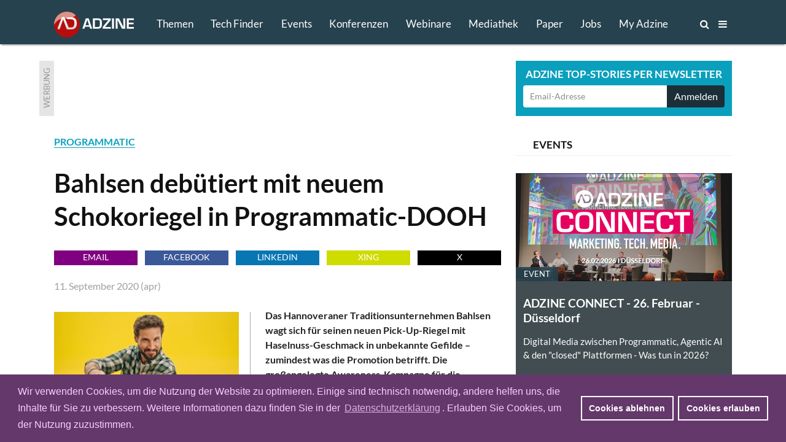

--- FILE ---
content_type: text/html; charset=utf-8
request_url: https://www.adzine.de/2020/09/bahlsen-debuetiert-mit-neuem-schokoriegel-in-programmatic-dooh/
body_size: 14396
content:
<!doctype html>
<html lang="de">
<head>
    
  <title>Bahlsen debütiert mit neuem Schokoriegel in Programmatic-DOOH - ADZINE - Insights in Media. Adtech. Martech.</title>
  
    <meta name="description" content="Das Hannoveraner Traditionsunternehmen Bahlsen wagt sich für seinen neuen Pick-Up-Riegel mit Haselnuss-Geschmack in unbekannte Gefilde – zumindest was die Promotion betrifft. Die großangelegte Awareness-Kampagne für die Süßware, die seit April im Handel ist, stützt sich zum Teil auf programmatische Außenwerbung. Der hiesige Keks-Marktführer verpflichtete dazu die Hamburger Agentur Weischer.JvB, die dynamisch zusammengesetzte Video-Motive auf digitale Plakatwände bringt.">
    <meta name="keywords" content="PROGRAMMATIC, DISPLAY ADVERTISING, VIDEO, BRANDING">
  <meta charset="utf-8">    
    
    <meta name=viewport content="width=device-width">
    <meta http-equiv="imagetoolbar" content="no"/>
    <meta name="robots" content="index, follow"/>
    <meta name="author" content="ADZINE - Magazin für Online Marketing ">
    <meta name="publisher" content="ADZINE - Magazin für Online Marketing ">
    <meta name="copyright" content="ADZINE - Magazin für Online Marketing ">
    <meta name="google-site-verification" content="NeSuuA4akUimRUX37wwwKtM671eltbKIFayB9j5OxJM">
    <meta name="msvalidate.01" content="DB6CC9E37F01B995B2E76EFFE5FC0763">
    <link rel="alternate" type="application/rss+xml" href="https://www.adzine.de/rss/"  title="ADZINE RSS Feed">
    <link href="https://www.adzine.de/static/img/favicon.ico" rel="shortcut icon" type="image/x-icon">
    <link rel="apple-touch-icon" sizes="152x152" href="https://www.adzine.de/static/img/favicon_152x152.png">
    <link rel="apple-touch-icon" sizes="144x144" href="https://www.adzine.de/static/img/favicon_144x144.png">
    <link rel="apple-touch-icon" sizes="120x120" href="https://www.adzine.de/static/img/favicon_120x120.png">
    <link rel="apple-touch-icon" sizes="114x114" href="https://www.adzine.de/static/img/favicon_114x114.png">
    <link rel="apple-touch-icon" sizes="72x72" href="https://www.adzine.de/static/img/favicon_72x72.png">
    <link rel="apple-touch-icon-precomposed" href="https://www.adzine.de/static/img/favicon_57x57.png">
    <meta name="msapplication-TileColor" content="#26424E">
    <meta name="msapplication-TileImage" content="https://www.adzine.de/static/img/adzine_windows_tile_144.png">

    
    <meta property="og:title" content="Bahlsen debütiert mit neuem Schokoriegel in Programmatic-DOOH">
    <meta property="og:url" content="https://www.adzine.de/2020/09/bahlsen-debuetiert-mit-neuem-schokoriegel-in-programmatic-dooh/">
    <meta property="og:type" content="article">
    <meta property="og:description" content="Das Hannoveraner Traditionsunternehmen Bahlsen wagt sich für seinen neuen Pick-Up-Riegel mit Haselnuss-Geschmack in unbekannte Gefilde – zumindest was die Promotion betrifft. Die großangelegte Awareness-Kampagne für die Süßware, die seit April im Handel ist, stützt sich zum Teil auf programmatische Außenwerbung. Der hiesige Keks-Marktführer verpflichtete dazu die Hamburger Agentur Weischer.JvB, die dynamisch zusammengesetzte Video-Motive auf digitale Plakatwände bringt.">
    <meta property="og:image" content="https://thumbor.adzine.de/gTNZgSIvgff5wiUWx9v2DjXHcy0=/1200x630/smart//uploads/Pick-Up_Bahlsen_Magnus.jpg">

    
    
      
      <link rel="stylesheet" href="/static/css/base.css" type="text/css" media="screen">
      <link rel="stylesheet" href="/static/css/font-awesome.min.css" type="text/css" media="screen">
      <link rel="stylesheet" href="/static/css/fancybox-134.css" type="text/css" media="screen">
      <link rel="stylesheet" href="/static/lity-2.3.1/dist/lity.css" type="text/css" media="screen">
      <link rel="stylesheet" href="/static/luminous/dist/luminous-basic.css" type="text/css" media="screen">
      
      <style media="screen">
        
        .lum-lightbox { background: rgba(18, 18, 18, 0.9); z-index: 1000;}
        .lum-lightbox-inner img{ max-width:none;max-height:none }
        .lity{ background: rgba(18, 18, 18, 0.8)!important; }
        .lity-iframe-container iframe {background: white; max-width: 100%!important;}
        
        @media (max-width: 460px) {
          .lum-lightbox-inner img { max-width: 100%!important;}
        };
        
      </style>
      
      <link rel="stylesheet" href="/static/css/print.css" type="text/css" media="print">
    
    
    <script>function getCookie(name){var cookieArr=document.cookie.split(";");for(var i=0;i<cookieArr.length;i++){var cookiePair=cookieArr[i].split("=");if(name==cookiePair[0].trim()){return decodeURIComponent(cookiePair[1]);}}
return null;};</script>
    
    
      <script type="text/javascript" src="/static/js/dexie.min.js"></script>
      <script type="text/javascript">var db = new Dexie("usrprefs"); db.version(3).stores({newsletter: ''});</script>
    
    
    
    
    
    

    <script type="text/javascript" src="/static/js/jquery-1.11.3.min.js"></script>
    <script src="/static/luminous/dist/Luminous.min.js"></script>
    <script src="/static/.cache/js/output.f18a4f0da5e6.js"></script>
    
    
    <script>var event=new CustomEvent('madeActive');function card_load_more(page_url,paginationfield_id,loadbutton_id,pagediv_id,button_text){page=parseInt($(paginationfield_id).val());$(loadbutton_id).prop("disabled",true);$(loadbutton_id).text("Laden ...");$.ajax({async:true,type:"GET",url:page_url,data:{page:page},error:function(){$(loadbutton_id).replaceWith("<p></p>");},success:function(data){$.ajax({async:false,type:"HEAD",url:page_url,data:{page:page+1},error:function(data){$(loadbutton_id).replaceWith("<p></p>");},success:function(response){$(loadbutton_id).text(button_text);$(paginationfield_id).val(page+1);$(loadbutton_id).prop("disabled",false);}});$(pagediv_id).append(data);}});};</script>    
    

    <script>$(document).ready(function(){$(".page").on("scroll",function(){if($('.js-breadcrumb-topic-list').is(":visible")){$('.js-breadcrumb-topic-list').hide();}});$('.js-main-navi').mouseover(function(){$('.js-breadcrumb-topic-list').hide();});$('.js-main-navi-topics').mouseenter(function(){$('.js-breadcrumb-topic-list').show();$('.js-breadcrumb-topic-list').animate({top:72},210);});});;</script>
    
</head>

<body class="js-body  js-desktop__flavour desktop__flavour relative"> 
<!-- https://davidwalsh.name/prevent-body-scrolling -->
<div class="w-100 do-not-print absolute top-0 overflow-auto dn h-100" style="min-width: 100%; z-index: 100; background:  rgba(17, 17, 17, 0.7); padding-top: 210px;"></div>
    
    
    
    
    

  <div class="page page-detail -bg-alert" style="overflow: auto; height: 100%;">
  <a name="top"></a>

  
    <div class="-dn o-main-header js-main-header -o-20">

      <header> 

        <div class="logo -debug">
          <a href="/"><img src="/static/img/adzine-logo-130x42.png" alt="ADZINE Logo" width="130" height="42"></a>
        </div>
        
        
        
        <!--
        # HIE RMUSS das stehen wegen DOM und accesibility + sprungmarke zum content  -->
        
        <nav class="fl o-main-navi border-box">
          
          <a class="o-main-navi-topics js-main-navi-topics f-17 fw4 link-white border-box -bg-alert" href="#toc" style="-height: 20px; -overflow: hidden;">Themen</a>
          <a class="f-17 fw4 link-white js-main-navi border-box " href="/techfinder/">Tech Finder</a>
          
           
          <a class="f-17 fw4 link-white js-main-navi border-box " href="/events/">Events</a>
          
          
          <a class="o-main-navi-conferences f-17 fw4 link-white js-main-navi border-box " href="/konferenzen/">Konferenzen</a>
          
           
          <a class="o-main-navi-webinars f-17 fw4 link-white js-main-navi border-box " href="/webinare/">Webinare</a>
          
          
          <a class="o-main-navi-medialibrary f-17 fw4 link-white js-main-navi border-box " href="/mediathek/">Mediathek</a>
          
          
          <a class=" f-17 fw4 link-white js-main-navi border-box " href="/whitepaper/">Paper</a>
          
           
          <a class="o-main-navi-jobs f-17 fw4 link-white js-main-navi  border-box " href="/jobs/">Jobs</a>
          
           
          <a class="o-main-navi-my-adzine-index f-17 fw4 link-white js-main-navi border-box " href="/my-adzine/">My Adzine</a>
          
          
          <a class="o-main-navi-search js-main-navi f-16" href="/suche/" title="ADZINE Suche"><span>Suche</span><i class="fa fa-search"></i>
           </a>
           
           <a class="o-main-navi-toc js-main-navi f-16" href="#toc" title="Inhaltsverzeichnis">
             <span>Inhalt</span> <i class="fa fa-bars"></i>
           </a>
           

       </nav>
       
       
      
       
       
        
      </header>
      
    </div>

  
    
    
     
    
    
    
    <div class="o-breadcrumb-topic-list js-breadcrumb-topic-list">
      <!-- umbennen in nav ! -->
      <div class="db w-12cols center h-2g -bg-alert" style="padding-top: 13px; padding-left: 160px; overflow: hidden; overflow-y: hidden;
      overflow-x: hidden; white-space: nowrap;">
      <a class="-debug dib pr-g f-15 link-white ttu " href="/KI-in-Media-und-Marketing/">KI</a><a class="-debug dib pr-g f-15 link-white ttu " href="/adtech/">ADTECH</a><a class="-debug dib pr-g f-15 link-white ttu " href="/video-advertising/">VIDEO</a><a class="-debug dib pr-g f-15 link-white ttu " href="/audio-advertising/">AUDIO</a><a class="-debug dib pr-g f-15 link-white ttu " href="/retail-media/">RETAIL MEDIA</a><a class="-debug dib pr-g f-15 link-white ttu " href="/data-targeting/">DATA</a><a class="-debug dib pr-g f-15 link-white ttu " href="/martech/">MARTECH</a>
      <a class="-debug dib f-15 link-white ttu " href="#toc">Alle Themen</a>
      </div>
    </div>
    
    
    
<div class="w-100 o-advert dib bg-white">
    <div class="db w-12cols-2g mb-g mt-g relative center overflow-hidden">
        
<div class="c-advert-superbanner" id="c-advert-superbanner">
    <div class="c-card--gray fl w24 h90 overflow-hidden"><span class="advert-label">Werbung</span></div>
    <div class="fl f0 w-8cols h90 overflow-hidden js-advert388823">
        <script type="text/javascript" src="https://adfarm1.adition.com/js?wp_id=388823"></script>
        
    <script>var h;var container=document.querySelector("#c-advert-superbanner");var matches=container.querySelectorAll("img, iframe");matches.forEach(function(Item){h=Item.height;});function incHeight(h){var elements=container.querySelectorAll(".h90");elements.forEach(function(Item){Item.style.height=h+'px';});};if(h>90){incHeight(h);};</script>
    </div>
</div>
        <div class="c-card--aqua db ml-8cols-g w-4cols h90 overflow-hidden">
    <div class="f-17 fw7 tc ttu lh-15 pt-9 pb-6 white">Adzine Top-Stories per Newsletter</div>
    <div class="form">
        <form action="/newsletter/"  method="post" class="dib w-100 overflow-hidden border-box p0 pl-h pr-h v-mid nowrap">
        
        
        
        
          


        <input id="id_email1" name="email1" class="fl f-14 h36 c-31 pl-h bn bg-white w-3cols-g-fix lato br2 bbr0 btr0 outline-0 border-box" type="text" placeholder="Email-Adresse" maxlength="75" />
        
        
            <input id="id_newsletter_choices_19131" checked="checked" name="newsletter_choices" type="hidden" value="19131" /> 
        
            <input id="id_newsletter_choices_8322" checked="checked" name="newsletter_choices" type="hidden" value="8322" /> 
        
            <input id="id_newsletter_choices_8323" checked="checked" name="newsletter_choices" type="hidden" value="8323" /> 
        
            <input id="id_newsletter_choices_8325" checked="checked" name="newsletter_choices" type="hidden" value="8325" /> 
        
            <input id="id_newsletter_choices_11716" checked="checked" name="newsletter_choices" type="hidden" value="11716" /> 
        
            <input id="id_newsletter_choices_11712" checked="checked" name="newsletter_choices" type="hidden" value="11712" /> 
        
            <input id="id_newsletter_choices_11714" checked="checked" name="newsletter_choices" type="hidden" value="11714" /> 
        
            <input id="id_newsletter_choices_11715" checked="checked" name="newsletter_choices" type="hidden" value="11715" /> 
        
            <input id="id_newsletter_choices_18571" checked="checked" name="newsletter_choices" type="hidden" value="18571" /> 
        
            <input id="id_newsletter_choices_18574" checked="checked" name="newsletter_choices" type="hidden" value="18574" /> 
        
            <input id="id_newsletter_choices_18575" checked="checked" name="newsletter_choices" type="hidden" value="18575" /> 
        
            <input id="id_newsletter_choices_18576" checked="checked" name="newsletter_choices" type="hidden" value="18576" /> 
        
            <input id="id_newsletter_choices_18447" checked="checked" name="newsletter_choices" type="hidden" value="18447" /> 
        
            <input id="id_newsletter_choices_16224" checked="checked" name="newsletter_choices" type="hidden" value="16224" /> 
        
            <input id="id_newsletter_choices_16231" checked="checked" name="newsletter_choices" type="hidden" value="16231" /> 
        
            <input id="id_newsletter_choices_16446" checked="checked" name="newsletter_choices" type="hidden" value="16446" /> 
        
            <input id="id_newsletter_choices_16912" checked="checked" name="newsletter_choices" type="hidden" value="16912" /> 
        
            <input id="id_newsletter_choices_16801" checked="checked" name="newsletter_choices" type="hidden" value="16801" /> 
        
        <button class="w-1col-g bg-284656 tc white h36 br2 bn btl0 bbl0" type="submit"><span>Anmelden</span></button>
        </form>
    </div>
</div>
    </div>
</div>

    
    <div id="main-content" class="c-main-content w-desktop center relative -bg-alert">
        
        
<article class="c-page-detail--article center w-12cols ">
<div class="fl w-8cols xoverflow-hidden">
    <div class="dib bg-white">
        <span class="fw7 aqua"><a class="bb " href="/programmatic-rta/">PROGRAMMATIC</a></span>
        <h1 class="f-42 pt0 mb17r">Bahlsen debütiert mit neuem Schokoriegel in Programmatic-DOOH
</h1>
        
<div class="o-goodshare fl w-8cols pa-0 mb-g">
<ul class="list">
    <li class="fl pa-0 mr-h h24 w-goodshare f-base"><a class="f-14 dib link-white ttu tc w-100 h-100 bg-purple link-underline" href="mailto:?subject=Empfehlung: Bahlsen debütiert mit neuem Schokoriegel in Programmatic-DOOH&amp;body=Das Hannoveraner Traditionsunternehmen Bahlsen wagt sich für seinen neuen Pick-Up-Riegel mit Haselnuss-Geschmack in unbekannte Gefilde – zumindest was die Promotion betrifft. Die großangelegte Awareness-Kampagne für die Süßware, die seit April im Handel ist, stützt sich zum Teil auf programmatische Außenwerbung. Der hiesige Keks-Marktführer verpflichtete dazu die Hamburger Agentur Weischer.JvB, die dynamisch zusammengesetzte Video-Motive auf digitale Plakatwände bringt.%0D%0A%0D%0Ahttps%3A%2F%2Fadzine.de%2F2020%2F09%2Fbahlsen-debuetiert-mit-neuem-schokoriegel-in-programmatic-dooh%2F" title="Per Email empfehlen">Email</a></li>
    <li class="fl pa-0 mr-h h24 w-goodshare f-base"><a href="#" class="f-14 dib link-white ttu tc w-100 h-100 link-underline goodshare" data-type="fb" data-url="https://adzine.de/2020/09/bahlsen-debuetiert-mit-neuem-schokoriegel-in-programmatic-dooh/">Facebook</a></li>
    <li class="fl pa-0 mr-h h24 w-goodshare f-base"><a href="#" class="f-14 dib link-white ttu tc w-100 h-100 link-underline goodshare" data-type="li" data-url="https://adzine.de/2020/09/bahlsen-debuetiert-mit-neuem-schokoriegel-in-programmatic-dooh/">LinkedIn</a></li>
    <li class="fl pa-0 mr-h h24 w-goodshare f-base"><a href="#" class="f-14 dib link-white ttu tc w-100 h-100 link-underline goodshare" data-type="xi" data-url="https://adzine.de/2020/09/bahlsen-debuetiert-mit-neuem-schokoriegel-in-programmatic-dooh/">Xing</a></li>
    <li class="fl pa-0 h24 w-goodshare f-base"><a href="#" class="f-14 dib link-white ttu tc w-100 h-100 link-underline goodshare" data-type="tw" style="Background-color: black;" data-url="https://adzine.de/2020/09/bahlsen-debuetiert-mit-neuem-schokoriegel-in-programmatic-dooh/">x</a></li>
</ul>
</div>
        
        <span class="db pa0 mb15r gray-9f9f9f">
        
        11. September 2020  (apr)</span>
        
    </div>
    
    
    
    <div class="f-base dib w-8cols bg-white">
        
        <html><body><div class="c-st-title"></div><div class="c-st-image">
<div class="c-img-ctn"><div class="bg-white c-left_320">
<img alt="Bild: Bahlsen" border="0" class="c-img--left_320-and-caption" src="https://thumbor.adzine.de/IoGQPnWS2kX3KOkuW7KRim61oNg=/320x0/smart//uploads/Pick-Up_Bahlsen_Magnus.jpg" title="Pick-Up-Testimonial Magnus, Bild: Bahlsen"/>
<span class="caption">Pick-Up-Testimonial Magnus
          </span>
</div></div>
</div><div class="c-st-lead">
<div class="fw7"><p>Das Hannoveraner Traditionsunternehmen Bahlsen wagt sich für seinen neuen Pick-Up-Riegel mit Haselnuss-Geschmack in unbekannte Gefilde – zumindest was die Promotion betrifft. Die großangelegte Awareness-Kampagne für die Süßware, die seit April im Handel ist, stützt sich zum Teil auf programmatische Außenwerbung. Der hiesige Keks-Marktführer verpflichtete dazu die Hamburger Agentur Weischer.JvB, die dynamisch zusammengesetzte Video-Motive auf digitale Plakatwände bringt.</p>
</div>
</div><div class="c-st-text">
<p>Die Kampagne für den Riegel, den man laut der Marketing-Strategie “probieren nuss”, ist die größte des Jahres für Bahlsen und soll 550 Millionen Kontakte von Mitte August bis in den November schaffen. Dazu tritt das von M&amp;C Saatchi kreierte Testimonial Magnus – der “mag Nuss” – unter anderem auf Prosieben &amp; Co. sowie online bei diversen deutschen Publishern, Youtube und in Social Media auf. Das dritte Standbein der Kampagne ist neben Online-Video und TV das in jüngster Vergangenheit wieder erstarkende Out-of-Home, wobei der Großteil der Außenwerbe-Maßnahmen programmatisch ausgespielt wird. Dafür zeichnet die zum Werbevermarkter gehörende Mediaagentur Weischer.JvB zusammen mit Mediaplus verantwortlich.</p>
</div><div class="c-st-image">
<div class="c-img-ctn"><div class="bg-white c-right_320">
<img alt="Bild: Bahlsen" border="0" class="c-img--right_320-and-caption" src="https://thumbor.adzine.de/oLLZdIzeeOQgo5WX7ve-ThyfUx0=/320x0/smart//uploads/Pick-Up_Bahlsen_Magnus_Hannover_vert.jpg" title="Magnus grüßt in den Straßen Hannovers, Bild: Bahlsen"/>
<span class="caption">Magnus grüßt in den Straßen Hannovers
          </span>
</div></div>
</div><div class="c-st-heading">
<h2 class="f-base mt-g mb-h" id="dynamic-creation-sorgt-fuer-individuelle-werbebotschaften"><span class="f-24">Dynamic Creation sorgt für individuelle Werbebotschaften</span></h2>
</div><div class="c-st-text">
<p>Die Motive für die Spots auf den digitalen Großbildschirmen laufen auf Ströer-Inventar und variieren je nach Zielgruppe, Ort und Tageszeit. Die Kampagne richtet sich an drei Zielgruppen unterschiedlichen Alters, wobei dafür einerseits Daten von Ströer sowie andererseits weitere Bewegungsdaten zur Überprüfung herangezogen werden. Die Entscheidung, wie die Kreation letztlich aussieht, hängt außerdem davon ab, um welchen Wochentag und welche Uhrzeit es sich handelt, ob es regionale Aspekte zur Ansprache gibt und welche “Topics” für die Zielgruppe relevant sind.</p>
<p>So lautet die Werbebotschaft am Samstagabend in München etwa: „Servus Schwabing! Ihr wisst ja: A nusserl was geht immer!“. Sonntagvormittag in Hamburg präsentiert sich Magnus mit den Worten: „Moin Landungsbrücken! Frühstück am Fischmarkt? Nuss ja nicht jedem schmecken!“. Daraus entsteht ein Pool aus circa 1.000 unterschiedlichen DOOH-Spots, deren Puzzleteile individuell in Echtzeit zusammengesetzt werden.</p>
<p><strong>Kampagnen-Summary</strong></p>
<p><strong>Werbetreibender:</strong> Bahlsen<br/>
<strong>Mediaagentur:</strong> Weischer.JvB / Mediaplus<br/>
<strong>Kreativagentur:</strong> M&amp;C Saatchi<br/>
<strong>Technologie:</strong> Active Agent / Ströer<br/>
<strong>Auslieferung:</strong> deutschlandweit</p>
</div></body></html>
        
        
        
        
    </div>
    
    
    
    
    
    
    
    

    
          <div class="f-base dib w-8cols mt-h mb-g -pt-g -pl-g -pr-g -pb-h -bg-light-gray bg-white">


<div class="c-st-heading">
  <h2 class="f-base mb-g"><span class="f-24">
  <span class="aqua">EVENT-TIPP</span> ADZINE Live - ADZINE CONNECT  Marketing. Tech. Media. 2026
   am 26. Februar 2026, 09:30 Uhr
      
    
     
    
  
  </span>
  </h2>
</div>
<div class="c-st-image">
  <div class="c-img-ctn"><div class="c-left_320">
  <a class="image_link c-left_320-image_link" href="/adzine-connect-marketing-tech-media/" title="ADZINE CONNECT  Marketing. Tech. Media. 2026">
    <img class="c-img--left_320-and-caption" src="https://thumbor.adzine.de/vUmKZFLLg2Vu_1t1Cmd5XAapkiQ=/320x0/smart//uploads/Screenshot_2025-09-17_120158_35Bx7Rn.png" alt="Werbebanner Event Tipp" title="ADZINE CONNECT  Marketing. Tech. Media. 2026" border="0">
  </a>
  </div></div>
</div>
<div class="c-st-text"><p><i>
  Digital Media zwischen Programmatic, Agentic AI & den "closed" Plattformen - Was tun in 2026? <a href="/adzine-connect-marketing-tech-media/">Jetzt anmelden!</a>
</i></p></div>
</div>
    
    
    
    
    <div class="dib fl ma0 bg-white pb-g h48">
<div class="o-goodshare fl w-8cols pa-0 mb-g">
<ul class="list">
    <li class="fl pa-0 mr-h h24 w-goodshare f-base"><a class="f-14 dib link-white ttu tc w-100 h-100 bg-purple link-underline" href="mailto:?subject=Empfehlung: Bahlsen debütiert mit neuem Schokoriegel in Programmatic-DOOH&amp;body=Das Hannoveraner Traditionsunternehmen Bahlsen wagt sich für seinen neuen Pick-Up-Riegel mit Haselnuss-Geschmack in unbekannte Gefilde – zumindest was die Promotion betrifft. Die großangelegte Awareness-Kampagne für die Süßware, die seit April im Handel ist, stützt sich zum Teil auf programmatische Außenwerbung. Der hiesige Keks-Marktführer verpflichtete dazu die Hamburger Agentur Weischer.JvB, die dynamisch zusammengesetzte Video-Motive auf digitale Plakatwände bringt.%0D%0A%0D%0Ahttps%3A%2F%2Fadzine.de%2F2020%2F09%2Fbahlsen-debuetiert-mit-neuem-schokoriegel-in-programmatic-dooh%2F" title="Per Email empfehlen">Email</a></li>
    <li class="fl pa-0 mr-h h24 w-goodshare f-base"><a href="#" class="f-14 dib link-white ttu tc w-100 h-100 link-underline goodshare" data-type="fb" data-url="https://adzine.de/2020/09/bahlsen-debuetiert-mit-neuem-schokoriegel-in-programmatic-dooh/">Facebook</a></li>
    <li class="fl pa-0 mr-h h24 w-goodshare f-base"><a href="#" class="f-14 dib link-white ttu tc w-100 h-100 link-underline goodshare" data-type="li" data-url="https://adzine.de/2020/09/bahlsen-debuetiert-mit-neuem-schokoriegel-in-programmatic-dooh/">LinkedIn</a></li>
    <li class="fl pa-0 mr-h h24 w-goodshare f-base"><a href="#" class="f-14 dib link-white ttu tc w-100 h-100 link-underline goodshare" data-type="xi" data-url="https://adzine.de/2020/09/bahlsen-debuetiert-mit-neuem-schokoriegel-in-programmatic-dooh/">Xing</a></li>
    <li class="fl pa-0 h24 w-goodshare f-base"><a href="#" class="f-14 dib link-white ttu tc w-100 h-100 link-underline goodshare" data-type="tw" style="Background-color: black;" data-url="https://adzine.de/2020/09/bahlsen-debuetiert-mit-neuem-schokoriegel-in-programmatic-dooh/">x</a></li>
</ul>
</div></div>

</div>

<div class="aside dib w-4cols-g pl-g bg-white">
    
        
            
            <h3 class="dib w-100 bb b--light-gray tl pl-g mb-g border-box"><span class="f-17 lh-2 dib ttu">Events</span></h3>
            
            <div class="mb-g">

<div class="c-card--blue-gray fl w-4cols h-4cols maxh-4cols mb-g relative overflow-hidden">
    <a class="link-black" href="/adzine-connect-marketing-tech-media/" title="ADZINE CONNECT  Marketing. Tech. Media. 2026">
        
        
        <span class="db w-4cols h-4cols-2 overflow-hidden relative">
            <img class="mw-100" src="https://thumbor.adzine.de/Ide4qG80ybi-WcPaXO98Ys2D6F4=/352x176/smart//uploads/Screenshot_2025-09-17_120158_35Bx7Rn.png" alt="" title="" />
            <div class="absolute bottom-0 left-0">
                <span class="db mb0 pa-13 f-13 bg-386678 white ttu">Event</span>
            </div>
        </span>
        
    
    <div class="pa-h"> 
        <h1 class="mb0 pa0 pb-h f-19">ADZINE CONNECT - 26. Februar - Düsseldorf</h1>
        <p class="mb0 f-15">
            Digital Media zwischen Programmatic, Agentic AI & den "closed" Plattformen - Was tun in 2026?                    
        </p>
    </div>
    </a>
</div>
</div>
        
            
            <h3 class="dib w-100 bb b--light-gray tl pl-g mb-g border-box"><span class="f-17 lh-2 dib ttu">Werbung</span></h3>
            
            <div class="mb-g">
<div class="c-card--blue-gray w-4cols h-4cols ma0 pt-15 pr-g pl-g bb b--black-10 overflow-hidden">
    <span class="db ttu f-19 fw7 lato lh-2 gray-979798 pb-g t-shadow"><script type="text/javascript" src="//adfarm1.adition.com/js?wp_id=391408"></script></span>
</div></div>
        
            
            <h3 class="dib w-100 bb b--light-gray tl pl-g mb-g border-box"><span class="f-17 lh-2 dib ttu">Tech Partner</span></h3>
            
            <div class="mb-g">
<div class="js-card-techfinder c-card--blue-gray w-4cols h-4cols maxh-4cols relative overflow-hidden">
 

<div class="c-card--turquoise fl w-4cols h-4cols maxh-4cols mb-g" style="padding: 0px 16px;">
<a href="/techfinder/adnomaly/" title="Tech Finder Profil adnomaly" class="link-white" target="_blank">
        <div class="mr-g mt-h mb-h"> 
            <img class="db fl pt-3 pr-6" src="/static/img/ADZ-logo-green.png"/>
            <span class="f-17 white pr-6 lh2 fw7 ">TECH FINDER</span><span class="f-14 white">präsentiert</span>
            <span class="db f-17 -fw7 ttu white fw7">Premium Technologie Partner</span>
        </div>
        
        
        <span class="db w-auto overflow-hidden relative bg-white br2">
            <img class="mw-100 db center" src="https://thumbor.adzine.de/1ksWjbLvqI0bF_o0zC5w9kRqQo0=/352x0/smart//uploads/logos/Tech_Finder_Logo_adnomaly.jpg" alt="Logo adnomaly" title="Logo adnomaly" />
        </span>
    <div class="white mt-h"> 
        <p class="f-19 fw7 lh-title">adnomaly - Anomalie-Detection in Media-Buying-Tools</p>
    </div>
</a>
    <div class="db absolute f-14 bottom-0 right-0 white h36 mb-6" style="margin-right: 16px;"><span class="db fl h36 pt-h pr-h lh-title">Zum Profil</span><span class="f-27"><i class="fa fa-arrow-circle-right" aria-hidden="true"></i></span></div>

</div>


</div>

</div>
        
            
            <h3 class="dib w-100 bb b--light-gray tl pl-g mb-g border-box"><span class="f-17 lh-2 dib ttu">Whitepaper</span></h3>
            
            <div class="mb-g">




<div class="js-card-whitepaper-13 w-4cols maxh-4cols relative overflow-hidden">

<div class="fl w-4cols h-4cols maxh-4cols mb-g c-card--blue-gray">
    <a class="link-black" href="/whitepaper/connected-tv-meets-commerce-media/" title="CONNECTED TV - Connected TV meets Commerce Media">
        
        
        <span class="db w-4cols db h-4cols-2 overflow-hidden relative">
            <img class="mw-100" src="https://thumbor.adzine.de/gUxjr4XFeRNqsmTL-d_zvirVGc0=/352x176/smart//uploads/polarisfactor_Deckblatt.png" alt="" title="" />
            <div class="absolute bottom-0 left-0">
                <span class="db mb0 pa-13 f-13 bg-386678 white ttu">Whitepaper</span>
            </div>
        </span>
        

    <div class="pa-h"> 
        <h1 class="mb0 pa0 pb-h f-19">Connected TV meets Commerce Media
</h1>
        <p class="mb0 f-15">
            Erfahren Sie,  wie Commerce Media auf dem großen Bildschirm skaliert                    
        </p>
    </div>
    </a>
</div>

</div>

</div>
        
            
            <h3 class="dib w-100 bb b--light-gray tl pl-g mb-g border-box"><span class="f-17 lh-2 dib ttu">DAS KÖNNTE DICH INTERESSIEREN</span></h3>
            
            <div class="mb-g">

<ul class="ml-g mr-g fl">

   <li class="dib mb-g h-auto overflow-hidden w-100">
       
       
       <span class="fl mr-h">
           <img src="https://thumbor.adzine.de/1h0oPCnUCJJ1E-voeqSMgtNGePg=/70x70/smart//uploads/Konsolidierung_Werbung_anastasia-petrova-unsplash.jpg" alt="Bild: Anastasia Petrova – Unsplash" title="Bild: Anastasia Petrova – Unsplash" />
       </span>
        
       <h4 class="f-15"><a class="link-black" href="/2025/10/wie-konsolidierung-die-werbung-veraendert/" title="Wie Konsolidierung die Werbung verändert 
">
        <span class="db green-blue ttu">PROGRAMMATIC</span>
        Wie Konsolidierung die Werbung verändert 

        </a></h4>
    </li>

   <li class="dib mb-g h-auto overflow-hidden w-100">
       
       
       <span class="fl mr-h">
           <img src="https://thumbor.adzine.de/uQHTIUp0yZF065GzZjNAk1j3YlM=/70x70/smart//uploads/Native_Video_Advertising_In-Feed_oleg-brovchenko-unsplash.jpg" alt="Bild: Oleg Brovchenko – Unsplash" title="Bild: Oleg Brovchenko – Unsplash" />
       </span>
        
       <h4 class="f-15"><a class="link-black" href="/2025/10/ki-statt-id-contextual-targeting-im-bewegtbild/" title="KI statt ID? – Contextual Targeting im Bewegtbild
">
        <span class="db green-blue ttu">VIDEO</span>
        KI statt ID? – Contextual Targeting im Bewegtbild

        </a></h4>
    </li>

   <li class="dib mb-g h-auto overflow-hidden w-100">
       
       
       <span class="fl mr-h">
           <img src="https://thumbor.adzine.de/2Oe2lkQf0IuunYi2Clq7DZdSzyw=/70x70/smart//uploads/Prebid_Test_Bidding_Kayla-Adobe_Stock.jpg" alt="Bild: Kayla – Adobe Stock, Bild: Kayla – Adobe Stock" title="Bild: Kayla – Adobe Stock, Bild: Kayla – Adobe Stock" />
       </span>
        
       <h4 class="f-15"><a class="link-black" href="/2025/11/prebid-test-vergleich-zwischen-server-side-client-side-und-parallel-bidding/" title="Prebid-Test: Vergleich zwischen Server-side, Client-side und Parallel Bidding
">
        <span class="db green-blue ttu">ONLINE VERMARKTUNG</span>
        Prebid-Test: Vergleich zwischen Server-side, Client-side und Parallel Bidding

        </a></h4>
    </li>

   <li class="dib mb-g h-auto overflow-hidden w-100">
       
       
       <span class="fl mr-h">
           <img src="https://thumbor.adzine.de/CdYr1kP2U8WfslB1NE_iLX986Ww=/70x70/smart//uploads/RTL_TKP_Abrechnungsmodell_alex-meza-unsplash.jpg" alt="Bild: Alex Meza – Unsplash" title="Bild: Alex Meza – Unsplash" />
       </span>
        
       <h4 class="f-15"><a class="link-black" href="/2025/10/rtls-neues-abrechnungsmodell-ist-richtig-aber-noch-nicht-konsequent-genug/" title="TKP statt Sekunden
 - RTLs neues Abrechnungsmodell ist richtig, aber (noch) nicht konsequent genug
">
        <span class="db green-blue ttu">VIDEO</span>
        RTLs neues Abrechnungsmodell ist richtig, aber (noch) nicht konsequent genug

        </a></h4>
    </li>

</ul></div>
        
    
</div>




<div class="c-topic-stories o-related-pages-bottom w-12cols-g dib ma0 bg-white">
    <div class="db w-12cols bb b--light-gray tc mb15r"><span class="c-card-container-title--bgi dib ttu lh-2 f-27 fw7 grey-blue">Neu & interessant</span></div>
        <div class="db w-4cols mr-g fl">

<ul class="list">

   <li class="db overflow-hidden h70 w-4cols mb-g bg-light-gray">
       
      
       <span class="fl mr-h">
           <img src="https://thumbor.adzine.de/7xG6E30sabgwXV8zNelJifBQKmM=/70x70/smart//uploads/Stroer_Whale_HBF_Hamburg.jpg" alt="" title="" />
       </span>
       
       <h4 class="f-15 pt-6 pr-h"><a class="link-black" href="/2025/12/stroeer-plant-groessten-dooh-screen-deutschlands-im-hamburger-hauptbahnhof/" title="Ströer plant größten DOOH-Screen Deutschlands im Hamburger Hauptbahnhof
">
        <span class="db green-blue ttu">MEDIA</span>
        Ströer plant größten DOOH-Screen Deutschlands im Hamburger Hauptba…
        </a></h4>
    </li>

   <li class="db overflow-hidden h70 w-4cols mb-g bg-light-gray">
       
      
       <span class="fl mr-h">
           <img src="https://thumbor.adzine.de/ASz_tpzkil5vSIibD9aUaE2qjl0=/70x70/smart//uploads/Streichen_Malern_neu_gilberto-peralta-bocio-IfK_pZkYBas-unsplash.jpg" alt="Bild: Gilberto Peralta Bocio - Unsplash" title="Bild: Gilberto Peralta Bocio - Unsplash" />
       </span>
       
       <h4 class="f-15 pt-6 pr-h"><a class="link-black" href="/2025/12/schober-heisst-jetzt-capaneo-und-fokussiert-sich-auf-ki-basierte-martech/" title="Schober heißt jetzt Capaneo und fokussiert sich auf KI-basierte Martech
">
        <span class="db green-blue ttu">MARTECH</span>
        Schober heißt jetzt Capaneo und fokussiert sich auf KI-basierte Ma…
        </a></h4>
    </li>

   <li class="db overflow-hidden h70 w-4cols mb-g bg-light-gray">
       
      
       <span class="fl mr-h">
           <img src="https://thumbor.adzine.de/HzxaPYFwHAy5TsWFcrkse4yerqg=/70x70/smart//uploads/CTV_Danone_Campaign_Screenshot.png" alt="Bild: Teads" title="Bild: Teads" />
       </span>
       
       <h4 class="f-15 pt-6 pr-h"><a class="link-black" href="/2025/11/ctv-banner-liefert-fuer-danone-kampagne-mehr-als-nur-branding-kpis/" title="CTV-Banner liefert für Danone-Kampagne mehr als nur Branding-KPIs
">
        <span class="db green-blue ttu">CONNECTED TV</span>
        CTV-Banner liefert für Danone-Kampagne mehr als nur Branding-KPIs

        </a></h4>
    </li>

   <li class="db overflow-hidden h70 w-4cols mb-g bg-light-gray">
       
      
       <span class="fl mr-h">
           <img src="https://thumbor.adzine.de/xJ408p5XBhbpK9pQqFHzHffcev0=/70x70/smart//uploads/Ogury_Nicolas_Bidon.jpg" alt="Bild: Ogury" title="Bild: Ogury" />
       </span>
       
       <h4 class="f-15 pt-6 pr-h"><a class="link-black" href="/2025/11/ogury-holt-nicolas-bidon-als-neuen-ceo-an-bord/" title="Ogury holt Nicolas Bidon als neuen CEO an Bord
">
        <span class="db green-blue ttu">KÖPFE</span>
        Ogury holt Nicolas Bidon als neuen CEO an Bord

        </a></h4>
    </li>

</ul></div>
        <div class="db w-8cols-g">


<div class="fl relative w-4cols overflow-hidden h-2cols mr-g mb-g bg-purple--jobs bb b--light-gray">
<a class="link-black" href="/jobs/2025/11/senior-manager-ad-operations-digital-audio-m-w-d-bei-rms-radio-marketing-service-in-hamburg/" title="JOB: Senior Manager Ad Operations Digital Audio (m/w/d) bei RMS Radio Marketing Service in Hamburg">
    
    
    <div class="absolute top-0 mt-h ml-2cols-g">
        <span class="db mb0 pa-4 f-13 bg-yellow purple ttu">Job-Angebot</span>
    </div>
    
    
    
    
    <span class="db overflow-hidden w-2cols-h h-4cols-2">
        <img class="mw-100" src="https://thumbor.adzine.de/h13JTv10r3ncl5XpvAQ10iHm6b8=/176x176/smart//uploads/RMS_900x600.jpg" alt="" title="" />
    </span>
    
    
    <h1 class="f-16 fw7 absolute bottom-0 ml-2cols-g pr-h hyphenate white">Senior Manager Ad Operations Digital Audio (m/w/d) bei RMS Radio Marketing Service in Hamburg
</h1>
</a>
</div>

<div class="fl relative w-4cols overflow-hidden h-2cols mr-g mb-g bg-light-gray bb b--light-gray">
<a class="link-black" href="/2025/10/ctv-werbung-bei-dazn-der-verloren-geglaubte-lagerfeuermoment/" title="Vermarktungsstrategien der Streamingdienste
 - CTV-Werbung bei Dazn: Der verloren geglaubte Lagerfeuermoment">
    
    
    
    
    
    <span class="db overflow-hidden w-2cols-h h-4cols-2">
        <img class="mw-100" src="https://thumbor.adzine.de/3v4xuo4GEyixUfz1RdnjXuo3JPY=/176x176/smart//uploads/Patrick_Kettenbach_DAZN.jpg" alt="Bild: Dazn" title="Bild: Dazn" />
    </span>
    
    
    <h1 class="f-16 fw7 absolute bottom-0 ml-2cols-g pr-h hyphenate ">CTV-Werbung bei Dazn: Der verloren geglaubte Lagerfeuermoment
</h1>
</a>
</div>

<div class="fl relative w-4cols overflow-hidden h-2cols mr-g mb-g bg-light-gray bb b--light-gray">
<a class="link-black" href="/2025/11/adcp-kann-das-ad-context-protocol-den-paid-media-markt-besser-und-fairer-machen/" title="AdCP: Kann das Ad Context Protocol den Paid-Media-Markt besser und fairer machen?">
    
    
    
    
    
    <span class="db overflow-hidden w-2cols-h h-4cols-2">
        <img class="mw-100" src="https://thumbor.adzine.de/pQLxfICMvNPqwEE_0ynh1JEJ2TI=/176x176/smart//uploads/Ad_Context_Protocol_AdCP_Google_Gemini.jpg" alt="Bild: Generiert mit KI – Google Gemini, Bild: Generiert mit KI – Google Gemini" title="Bild: Generiert mit KI – Google Gemini, Bild: Generiert mit KI – Google Gemini" />
    </span>
    
    
    <h1 class="f-16 fw7 absolute bottom-0 ml-2cols-g pr-h hyphenate ">AdCP: Kann das Ad Context Protocol den Paid-Media-Markt besser und fairer machen?
</h1>
</a>
</div>

<div class="fl relative w-4cols overflow-hidden h-2cols mr-g mb-g bg-light-gray bb b--light-gray">
<a class="link-black" href="/2025/11/native-advertising-vom-footer-widget-zum-full-funnel-instrument/" title="Native Advertising – Vom Footer-Widget zum Full-Funnel-Instrument">
    
    
    
    
    
    <span class="db overflow-hidden w-2cols-h h-4cols-2">
        <img class="mw-100" src="https://thumbor.adzine.de/wjbQRiheea6BkXWRGh4mey5Vfsk=/176x176/smart//uploads/Native_Tunnel_Schwarz-Weiss_ricardo-gomez-angel-unsplash.jpg" alt="Bild: Ricardo Gomez Angel  – Unsplash" title="Bild: Ricardo Gomez Angel  – Unsplash" />
    </span>
    
    
    <h1 class="f-16 fw7 absolute bottom-0 ml-2cols-g pr-h hyphenate ">Native Advertising – Vom Footer-Widget zum Full-Funnel-Instrument
</h1>
</a>
</div>
</div> 
    
</div>    

</article>



        
            <div class="o-back-home dib bg-white w-100">
            <div class="dib mt-g mb-2g ml-g bg-aqua w-2cols-h">
            <a href="/" class="dib tc pt-h pb-h w-100 f-15 td:u ttu link-white">Zur Startseite</a>
            </div>
            </div>
        
    </div>
    
    
  


    
    <div id="toc" class="w-100 o-footer minw-12 bg-284656">

        
            <div class="c-topic-list w-100 center minw-12 lato lh-15 bg-light-blue-gray pt-g pb-g">
    <div class="ma0 center w-12cols pt-h pb-h -pa-g">
        <span class="dib mt0 mb3 ttu lh-solid f-15 fw7 white">Themen</span>
        <ul class="w12-cols list">
            <li class="fl w-2cols mr-g"><a class="ttn f-14 link-white" href="/connected-tv/">CONNECTED TV</a></li><li class="fl w-2cols mr-g"><a class="ttn f-14 link-white" href="/KI-in-Media-und-Marketing/">KI</a></li><li class="fl w-2cols mr-g"><a class="ttn f-14 link-white" href="/programmatic-rta/">PROGRAMMATIC</a></li><li class="fl w-2cols mr-g"><a class="ttn f-14 link-white" href="/adtech/">ADTECH</a></li><li class="fl w-2cols mr-g"><a class="ttn f-14 link-white" href="/video-advertising/">VIDEO</a></li><li class="fl w-2cols"><a class="ttn f-14 link-white" href="/audio-advertising/">AUDIO</a></li><li class="fl w-2cols mr-g"><a class="ttn f-14 link-white" href="/ecommerce/">ECOMMERCE</a></li><li class="fl w-2cols mr-g"><a class="ttn f-14 link-white" href="/mobile-marketing/">MOBILE</a></li><li class="fl w-2cols mr-g"><a class="ttn f-14 link-white" href="/retail-media/">RETAIL MEDIA</a></li><li class="fl w-2cols mr-g"><a class="ttn f-14 link-white" href="/data-targeting/">DATA</a></li><li class="fl w-2cols mr-g"><a class="ttn f-14 link-white" href="/display-advertising/">DISPLAY ADVERTISING</a></li><li class="fl w-2cols"><a class="ttn f-14 link-white" href="/marktzahlen/">STUDIEN & ANALYSEN</a></li><li class="fl w-2cols mr-g"><a class="ttn f-14 link-white" href="/web-analytics/">ANALYTICS</a></li><li class="fl w-2cols mr-g"><a class="ttn f-14 link-white" href="/branding-online/">BRANDING</a></li><li class="fl w-2cols mr-g"><a class="ttn f-14 link-white" href="/connect/">CONNECT</a></li><li class="fl w-2cols mr-g"><a class="ttn f-14 link-white" href="/performance-marketing/">PERFORMANCE</a></li><li class="fl w-2cols mr-g"><a class="ttn f-14 link-white" href="/e-mail-marketing/">E-MAIL MARKETING</a></li><li class="fl w-2cols"><a class="ttn f-14 link-white" href="/affiliate-marketing/">AFFILIATE MARKETING</a></li><li class="fl w-2cols mr-g"><a class="ttn f-14 link-white" href="/content-marketing/">CONTENT MARKETING</a></li><li class="fl w-2cols mr-g"><a class="ttn f-14 link-white" href="/martech/">MARTECH</a></li><li class="fl w-2cols mr-g"><a class="ttn f-14 link-white" href="/online-mediaplanung/">MEDIA</a></li><li class="fl w-2cols mr-g"><a class="ttn f-14 link-white" href="/online-vermarktung/">ONLINE VERMARKTUNG</a></li><li class="fl w-2cols mr-g"><a class="ttn f-14 link-white" href="/social-media-marketing/">SOCIAL MEDIA</a></li><li class="fl w-2cols"><a class="ttn f-14 link-white" href="/games-advertising/">GAMES ADVERTISING</a></li><li class="fl w-2cols mr-g"><a class="ttn f-14 link-white" href="/online-publishing/">PUBLISHING</a></li><li class="fl w-2cols mr-g"><a class="ttn f-14 link-white" href="/new-work/">NEW WORK</a></li><li class="fl w-2cols mr-g"><a class="ttn f-14 link-white" href="/search-marketing/">SEARCH MARKETING</a></li><li class="fl w-2cols mr-g"><a class="ttn f-14 link-white" href="/digital-marketing/">DIGITAL MARKETING</a></li><li class="fl w-2cols mr-g"><a class="ttn f-14 link-white" href="/entscheider/">MARKETING ENTSCHEIDER</a></li><li class="fl w-2cols"><a class="ttn f-14 link-white" href="/koepfe/">KÖPFE</a></li>
        </ul>
    </div>
</div>

        

        <div class="c-footer-container center pt-g pb-g">  
         
            <div class="c-footer-list ml-g mt-h mb-h lato lh-15 mr-g">
    <span class="dib mt0 mb3 ttu lh-solid f-15 fw7 white">Adzine</span>
    <ul class="list">
        <li><a class="f-14 link-white ttu" href="/fachartikel/">Fachartikel</a></li>
        <li><a class="f-14 link-white ttu" href="/insider/">Insider</a></li>
        <li><a class="f-14 link-white ttu" href="/news/">News</a></li>
        <li><a class="f-14 link-white ttu" href="/tv/">Adzine TV</a></li>
    </ul>
</div>

<div class="c-footer-list mt-h mb-h lato lh-15 mr-g">
    <ul class="list mt-2g 15" style="margin-top: 36px;">
        <li><a class="f-14 link-white ttu" href="/techfinder/">Tech Finder</a></li>
        <li><a class="f-14 link-white ttu" href="/whitepaper/">Whitepaper</a></li>
        <li><a class="f-14 link-white ttu" href="/jobs/">Jobs</a></li>
    </ul>
</div>

<div class="c-footer-list mt-h mb-h lato lh-15 mr-g">
    <ul class="list mt-2g 15" style="margin-top: 36px;">
        <li><a class="f-14 link-white ttu" href="/ansprechpartner/">Ansprechpartner</a></li>
        <li><a class="f-14 link-white ttu" href="/impressum/">Impressum</a></li>
        <li><a class="f-14 link-white ttu" href="/datenschutz/">Datenschutz</a></li>
    </ul>
</div>

<div class="c-footer-list mt-h mb-h lato lh-15 mr-g">
    <span class="dib mt0 mb3 ttu lh-solid f-15 fw7 white">Newsletter</span>
    <ul class="list">
        <li><a class="f-14 link-white ttu" title="Newsletter-Anmeldung" href="/newsletter/">Anmelden</a></li>
        <li><a class="f-14 link-white ttu" title="Newsletter-Archiv" href="/newsletter/archiv/">Archiv</a></li>
    </ul>
</div>

<div class="c-footer-list -w-4cols mt-h mb-h lato lh-15 mr-g">
    <span class="dib mt0 mb3 ttu lh-solid f-15 fw7 white">Events</span>
    <ul class="list">
        
        <li><a class="f-14 link-white ttu" href="/referenten-verzeichnis/" title="Referenten-Verzeichnis - ADZINE Events">Referenten-Verzeichnis</a></li>
    </ul>
</div>
        
<div class="c-footer-list mt-h mb-h lato lh-15">
    <span class="dib mt0 mb3 ttu lh-solid f-15 fw7 white">Werben bei Adzine</span>
    <ul class="list">
        <li><a class="f-14 link-white ttu" href="/mediadaten/">Mediadaten</a></li>
        <li><a class="f-14 link-white ttu" href="/kampagnenplaner/">Kampagnenplaner</a></li>
        <!--<li><a href="#"><strike>Ansprechpartner</strike></a></li>//-->
    </ul>
</div>
        
        </div>
    </div>
    
    
    
    
    
    
    
  </div><!-- Page container end -->
   
  
    
    

    
    
    
    
  




<script type="text/javascript">
  var bot_pattern = "(googlebot\/|bot|Googlebot-Mobile|Googlebot-Image|Google favicon|Mediapartners-Google|Facebook|bingbot|slurp|java|wget|curl|Commons-HttpClient|Python-urllib|libwww|httpunit|nutch|phpcrawl|msnbot|jyxobot|FAST-WebCrawler|FAST Enterprise Crawler|biglotron|teoma|convera|seekbot|gigablast|exabot|ngbot|ia_archiver|GingerCrawler|webmon |httrack|webcrawler|grub.org|UsineNouvelleCrawler|antibot|netresearchserver|speedy|fluffy|bibnum.bnf|findlink|msrbot|panscient|yacybot|AISearchBot|IOI|ips-agent|tagoobot|MJ12bot|dotbot|woriobot|yanga|buzzbot|mlbot|yandexbot|purebot|Linguee Bot|Voyager|CyberPatrol|voilabot|baiduspider|citeseerxbot|spbot|twengabot|postrank|turnitinbot|scribdbot|page2rss|sitebot|linkdex|Adidxbot|blekkobot|ezooms|dotbot|Mail.RU_Bot|discobot|heritrix|findthatfile|europarchive.org|NerdByNature.Bot|sistrix crawler|ahrefsbot|Aboundex|domaincrawler|wbsearchbot|summify|ccbot|edisterbot|seznambot|ec2linkfinder|gslfbot|aihitbot|intelium_bot|facebookexternalhit|yeti|RetrevoPageAnalyzer|lb-spider|sogou|lssbot|careerbot|wotbox|wocbot|ichiro|DuckDuckBot|lssrocketcrawler|drupact|webcompanycrawler|acoonbot|openindexspider|gnam gnam spider|web-archive-net.com.bot|backlinkcrawler|coccoc|integromedb|content crawler spider|toplistbot|seokicks-robot|it2media-domain-crawler|ip-web-crawler.com|siteexplorer.info|elisabot|proximic|changedetection|blexbot|arabot|WeSEE:Search|niki-bot|CrystalSemanticsBot|rogerbot|360Spider|psbot|InterfaxScanBot|Lipperhey SEO Service|CC Metadata Scaper|g00g1e.net|GrapeshotCrawler|urlappendbot|brainobot|fr-crawler|binlar|SimpleCrawler|Livelapbot|Twitterbot|cXensebot|smtbot|bnf.fr_bot|A6-Indexer|ADmantX|Facebot|Twitterbot|OrangeBot|memorybot|AdvBot|MegaIndex|SemanticScholarBot|ltx71|nerdybot|xovibot|BUbiNG|Qwantify|archive.org_bot|Applebot|TweetmemeBot|crawler4j|findxbot|SemrushBot|yoozBot|lipperhey|y!j-asr|Domain Re-Animator Bot|AddThis)";
  
  var re = new RegExp(bot_pattern, 'i');
  var userAgent = navigator.userAgent; 
  
  var parseQueryString = function() {
  var str = window.location.search;
  var objURL = {};
  str.replace(
      new RegExp( "([^?=&]+)(=([^&]*))?", "g" ),
      function( $0, $1, $2, $3 ){
          objURL[ $1 ] = $3;
      }
  );
  //alert("OHA");
  return objURL;
  };
  
  if (re.test(userAgent)) {} 
  else {
    
    // alert(userAgent);
    
    db.newsletter.get("subscription").then(function(result){
      
      // var cc_status = getCookie("adz-cc_status_UNCATEGORIZED");
      var has_wall = false;
      
      if (result == undefined) {
        var subscription_type = "";
        if (subscription_type == '') {} 
        else { 
          has_wall = true;
        }
      };

      if (has_wall == true) {
        
        
        // First check for s param from newsletter!
        
        var query_params = parseQueryString();
        var token = query_params["s"];
        
        // alert("Token: " + token);
        
        if (token && token != undefined) {
          
          // toDO: XMLHttpRequest() -> Subscriber get token, um zu sehen. ob es den auch gibt.
          // Zureuck gegegebn wird der status, if subscribed pass else $(".js-paywall").show();
          // Zweites Problem: was tun gegen Weitergabe des Strings?
          // da kann man nix machen
          
          var db = new Dexie('usrprefs');
          db.version(3).stores({ newsletter: '' });
          db.newsletter.put({ token: token, date: new Date()}, "subscription").then (function(){
              return db.newsletter.get('subscription');
            }).then(function (result) {
            }).catch(function(error) {});

        } else {
          $(".js-paywall").show();
        }
        
      } else {
      //if (cc_status == "ALLOW")  
        // alert(result);
        
        var params = 'd=eyJpZCI6MTU1NTQsInRpdGxlIjoiQmFobHNlbiBkZWLDvHRpZXJ0IG1pdCBuZXVlbSBTY2hva29yaWVnZWwgaW4gUHJvZ3JhbW1hdGljLURPT0gifQ.wwJaW1TX7ohXGavt9GHh3ApnnLw';
        // params t = timestamp urltimestamserualizer
        if (result && result.token != undefined) { // && cc_status == "ALLOW" ansonsten tracken wir nix, ist abe rauch egal, denn wenn es den token in indexed db gibt, dann hab eich kja zugestmmt, nicht wahr? irgendwann schon, abe rbleibt das gueltig?
          params += '&u=' + result.token;
        };
        
        // alert(params);
              
        // var url = 'http://127.0.0.1:8001/t/r/';
        var url = 'https://cn.adzine.de/t/r/';
        var xhr = new XMLHttpRequest();

        xhr.open('POST', url, true);
        xhr.setRequestHeader('Authorization', 'Bearer: eyJpZCI6MTU1NTQsImFwcF9sYWJlbCI6InBhZ2VzIiwibW9kZWxfbmFtZSI6ImNvbnRlbnRwYWdlIn0.ZEC8TYQ548JIdXg0bzz7HmUTdPs');
        xhr.setRequestHeader('Content-type', 'application/x-www-form-urlencoded');
        xhr.send(params);
      
        xhr.onload = function() {
          msg = xhr.status + ' ' + xhr.statusText;
          // alert(msg);
        };
      };
      
    }).catch(function(error){
        // alert(error);
        // Sentry.captureMessage(error);
    });
  }

</script>


    
    
    <script>
      function init_adition() {
        var body = document.getElementsByTagName("body")[0];
        var script = document.createElement("script");
        //script.type = "text/javascript";
        //script.async = True;
        script.src = "https://imagesrv.adition.com/js/adition.js";
        body.appendChild(script);
      };
    </script>
    
    
    
    <style>.cc-ALLOW:hover {text-decoration: underline; } .cc-revoke {display: none;}</style>
    <script src="/static/cookieconsent/build/cookieconsent.min.js"></script>
    <script>
        const CC = window.CookieConsent;
        const cc = new CC({
          type: "opt-in",
          //theme: "classic",
          palette: {
            popup: { background: "#64386b", text: "#ffcdfd" },
            button: { background: "transparent", text: "#ffffff", border: "#ffffff"},
            highlight: { background: "#64386b",text: "#ffffff", border: "#ffffff" },
          },
          position: "bottom",
          content: {
            message: "Wir verwenden Cookies, um die Nutzung der Website zu optimieren. Einige sind technisch notwendig, andere helfen uns, die Inhalte für Sie zu verbessern. Weitere Informationen dazu finden Sie in der <a aria-label=\"Datenschutzerklärung\" role=\"button\" tabindex=\"0\" class=\"cc-link\" href=\"https://www.adzine.de/datenschutz/#cookies\" rel=\"noopener noreferrer nofollow\" target=\"_blank\">Datenschutzerklärung</a>. Erlauben Sie Cookies, um der Nutzung zuzustimmen.",
            dismiss: "Cookies ablehnen",
            allow: 'Cookies erlauben',
            //deny: 'Ablehnen',
            policy: 'Cookie Einwilligung',
          },
          showLink: false,          
          
          cookie: {
            //domain: "127.0.0.1", // local
            domain: "adzine.de",
            name: "adz-cc_status",
            expiryDays: 365,
            secure: true //false if domain = 127.0.0.1 else true
          },
          revokable: false,
          animateRevokable: false,
          hasTransition: false,    
          
          // law: {
          //   regionalLaw: false,
          // },
              
        });
        
        cc.on( "initialized", function (statuses) {
            // One for all! We do not make a difference between the cookie categories
            // vs cc_status__analytics etc.
            
            var cc_status = getCookie("adz-cc_status_UNCATEGORIZED");
            if(cc_status=="ALLOW") {
                // init_adition(); // WE REALLY DON'T NEED THIS
            };
        });
            
        cc.on( "statusChanged", function ( cookieName, status, chosenBefore ) {
          
          if (cookieName == 'adz-cc_status_UNCATEGORIZED') {
            //alert(cookieName);
            if(status == 'ALLOW') {
              // init_adition(); // WE REALLY DON'T NEED THIS
            }
          }
        });
        
        cc.on( "popupOpened", function () {
            //alert("PPOPSS");
        });
          
        cc.on( "popupClosed", function () {
            //alert("CLOSED");
            //document.getelemtbyid cc-banner display none
        });
        
        //on.revoke delete anatics cookies?

    </script>
    
    
      <script type="text/javascript"> _linkedin_partner_id = "522330"; window._linkedin_data_partner_ids = window._linkedin_data_partner_ids || []; window._linkedin_data_partner_ids.push(_linkedin_partner_id); </script><script type="text/javascript"> (function(l) { if (!l){window.lintrk = function(a,b){window.lintrk.q.push([a,b])}; window.lintrk.q=[]} var s = document.getElementsByTagName("script")[0]; var b = document.createElement("script"); b.type = "text/javascript";b.async = true; b.src = "https://snap.licdn.com/li.lms-analytics/insight.min.js"; s.parentNode.insertBefore(b, s);})(window.lintrk); </script> <noscript> <img height="1" width="1" style="display:none;" alt="" src="https://px.ads.linkedin.com/collect/?pid=522330&fmt=gif"> </noscript>
    
    
</body>
</html>

--- FILE ---
content_type: text/css
request_url: https://www.adzine.de/static/css/base.css
body_size: 21495
content:
/* ==========================================================================
   Settings
   ========================================================================== */
/*
	Margin, padding, and border resets
	except for form elements
*/
body,
div,
h1,
h2,
h3,
h4,
h5,
h6,
p,
blockquote,
pre,
dl,
dt,
dd,
ol,
ul,
li,
fieldset,
form,
label,
legend,
th,
td,
article,
aside,
figure,
footer,
header,
hgroup,
menu,
nav,
section {
  margin: 0;
  padding: 0;
  border: 0;
}
/*
	Consistency fixes
	adopted from http://necolas.github.com/normalize.css/
*/
article,
aside,
details,
figcaption,
figure,
footer,
header,
hgroup,
nav,
section,
audio,
canvas,
video {
  display: block;
}
html {
  height: 100%;
  -webkit-text-size-adjust: 100%;
  -ms-text-size-adjust: 100%;
}
body {
  min-height: 100%;
  font-size: 100%;
}
sub,
sup {
  font-size: 75%;
  line-height: 0;
  position: relative;
  vertical-align: baseline;
}
sup {
  top: -0.5em;
}
sub {
  bottom: -0.25em;
}
pre {
  white-space: pre;
  white-space: pre-wrap;
  word-wrap: break-word;
}
b,
strong {
  font-weight: bold;
}
abbr[title] {
  border-bottom: 1px dotted;
}
table {
  border-collapse: collapse;
  border-spacing: 0;
}
a img,
img {
  -ms-interpolation-mode: bicubic;
  border: 0;
}
input,
textarea,
button,
select {
  margin: 0;
  font-size: 100%;
  line-height: normal;
  vertical-align: baseline;
}
button,
html input[type="button"],
input[type="reset"],
input[type="submit"] {
  cursor: pointer;
  -webkit-appearance: button;
}
input[type="checkbox"],
input[type="radio"] {
  -o-box-sizing: border-box;
  -ms-box-sizing: border-box;
  box-sizing: border-box;
}
textarea {
  overflow: auto;
}
/* fuer frameless bracuhe ich keine variable, das ist also falsch hie run dmuss in utilities/tools/libs

/* Frameless grid configuration
   ========================================================================== */
body {
  -webkit-tap-highlight-color: rgba(255, 0, 0, 0.62);
}
::-moz-selection {
  background: #f6f6f7 !important;
  color: inherit;
}
::selection {
  background: #f6f6f7 !important;
  color: inherit;
}
::-moz-selection {
  background: #f6f6f7 !important;
  color: inherit;
}
/* ==========================================================================
   Utilities
   ========================================================================== */
/* ist das in tachyons enthalten? */
/*

  TACHYONS

*/
/* Variables */
/*! normalize.css v4.1.1 | MIT License | github.com/necolas/normalize.css */
/**
 * 1. Change the default font family in all browsers (opinionated).
 * 2. Prevent adjustments of font size after orientation changes in IE and iOS.
 */
html {
  font-family: sans-serif;
  /* 1 */
  -ms-text-size-adjust: 100%;
  /* 2 */
  -webkit-text-size-adjust: 100%;
  /* 2 */
}
/**
 * Remove the margin in all browsers (opinionated).
 */
body {
  margin: 0;
}
/* HTML5 display definitions
   ========================================================================== */
/**
 * Add the correct display in IE 9-.
 * 1. Add the correct display in Edge, IE, and Firefox.
 * 2. Add the correct display in IE.
 */
article,
aside,
details,
figcaption,
figure,
footer,
header,
main,
menu,
nav,
section,
summary {
  /* 1 */
  display: block;
}
/**
 * Add the correct display in IE 9-.
 */
audio,
canvas,
progress,
video {
  display: inline-block;
}
/**
 * Add the correct display in iOS 4-7.
 */
audio:not([controls]) {
  display: none;
  height: 0;
}
/**
 * Add the correct vertical alignment in Chrome, Firefox, and Opera.
 */
progress {
  vertical-align: baseline;
}
/**
 * Add the correct display in IE 10-.
 * 1. Add the correct display in IE.
 */
template,
[hidden] {
  display: none;
}
/* Links
   ========================================================================== */
/**
 * 1. Remove the gray background on active links in IE 10.
 * 2. Remove gaps in links underline in iOS 8+ and Safari 8+.
 */
a {
  background-color: transparent;
  /* 1 */
  -webkit-text-decoration-skip: objects;
  /* 2 */
}
/**
 * Remove the outline on focused links when they are also active or hovered
 * in all browsers (opinionated).
 */
a:active,
a:hover {
  outline-width: 0;
}
/* Text-level semantics
   ========================================================================== */
/**
 * 1. Remove the bottom border in Firefox 39-.
 * 2. Add the correct text decoration in Chrome, Edge, IE, Opera, and Safari.
 */
abbr[title] {
  border-bottom: none;
  /* 1 */
  text-decoration: underline;
  /* 2 */
  -webkit-text-decoration: underline dotted;
          text-decoration: underline dotted;
  /* 2 */
}
/**
 * Prevent the duplicate application of `bolder` by the next rule in Safari 6.
 */
b,
strong {
  font-weight: inherit;
}
/**
 * Add the correct font weight in Chrome, Edge, and Safari.
 */
b,
strong {
  font-weight: bolder;
}
/**
 * Add the correct font style in Android 4.3-.
 */
dfn {
  font-style: italic;
}
/**
 * Correct the font size and margin on `h1` elements within `section` and
 * `article` contexts in Chrome, Firefox, and Safari.
 */
h1 {
  font-size: 2em;
  margin: 0.67em 0;
}
/**
 * Add the correct background and color in IE 9-.
 */
mark {
  background-color: #ff0;
  color: #000;
}
/**
 * Add the correct font size in all browsers.
 */
small {
  font-size: 80%;
}
/**
 * Prevent `sub` and `sup` elements from affecting the line height in
 * all browsers.
 */
sub,
sup {
  font-size: 75%;
  line-height: 0;
  position: relative;
  vertical-align: baseline;
}
sub {
  bottom: -0.25em;
}
sup {
  top: -0.5em;
}
/* Embedded content
   ========================================================================== */
/**
 * Remove the border on images inside links in IE 10-.
 */
img {
  border-style: none;
}
/**
 * Hide the overflow in IE.
 */
svg:not(:root) {
  overflow: hidden;
}
/* Grouping content
   ========================================================================== */
/**
 * 1. Correct the inheritance and scaling of font size in all browsers.
 * 2. Correct the odd `em` font sizing in all browsers.
 */
code,
kbd,
pre,
samp {
  font-family: monospace, monospace;
  /* 1 */
  font-size: 1em;
  /* 2 */
}
/**
 * Add the correct margin in IE 8.
 */
figure {
  margin: 1em 40px;
}
/**
 * 1. Add the correct box sizing in Firefox.
 * 2. Show the overflow in Edge and IE.
 */
hr {
  box-sizing: content-box;
  /* 1 */
  height: 0;
  /* 1 */
  overflow: visible;
  /* 2 */
}
/* Forms
   ========================================================================== */
/**
 * 1. Change font properties to `inherit` in all browsers (opinionated).
 * 2. Remove the margin in Firefox and Safari.
 */
button,
input,
select,
textarea {
  font: inherit;
  /* 1 */
  margin: 0;
  /* 2 */
}
/**
 * Restore the font weight unset by the previous rule.
 */
optgroup {
  font-weight: bold;
}
/**
 * Show the overflow in IE.
 * 1. Show the overflow in Edge.
 */
button,
input {
  /* 1 */
  overflow: visible;
}
/**
 * Remove the inheritance of text transform in Edge, Firefox, and IE.
 * 1. Remove the inheritance of text transform in Firefox.
 */
button,
select {
  /* 1 */
  text-transform: none;
}
/**
 * 1. Prevent a WebKit bug where (2) destroys native `audio` and `video`
 *    controls in Android 4.
 * 2. Correct the inability to style clickable types in iOS and Safari.
 */
button,
html [type="button"],
[type="reset"],
[type="submit"] {
  -webkit-appearance: button;
  /* 2 */
}
/**
 * Remove the inner border and padding in Firefox.
 */
button::-moz-focus-inner,
[type="button"]::-moz-focus-inner,
[type="reset"]::-moz-focus-inner,
[type="submit"]::-moz-focus-inner {
  border-style: none;
  padding: 0;
}
/**
 * Restore the focus styles unset by the previous rule.
 */
button:-moz-focusring,
[type="button"]:-moz-focusring,
[type="reset"]:-moz-focusring,
[type="submit"]:-moz-focusring {
  outline: 1px dotted ButtonText;
}
/**
 * Change the border, margin, and padding in all browsers (opinionated).
 */
fieldset {
  border: 1px solid #c0c0c0;
  margin: 0 2px;
  padding: 0.35em 0.625em 0.75em;
}
/**
 * 1. Correct the text wrapping in Edge and IE.
 * 2. Correct the color inheritance from `fieldset` elements in IE.
 * 3. Remove the padding so developers are not caught out when they zero out
 *    `fieldset` elements in all browsers.
 */
legend {
  box-sizing: border-box;
  /* 1 */
  color: inherit;
  /* 2 */
  display: table;
  /* 1 */
  max-width: 100%;
  /* 1 */
  padding: 0;
  /* 3 */
  white-space: normal;
  /* 1 */
}
/**
 * Remove the default vertical scrollbar in IE.
 */
textarea {
  overflow: auto;
}
/**
 * 1. Add the correct box sizing in IE 10-.
 * 2. Remove the padding in IE 10-.
 */
[type="checkbox"],
[type="radio"] {
  box-sizing: border-box;
  /* 1 */
  padding: 0;
  /* 2 */
}
/**
 * Correct the cursor style of increment and decrement buttons in Chrome.
 */
[type="number"]::-webkit-inner-spin-button,
[type="number"]::-webkit-outer-spin-button {
  height: auto;
}
/**
 * 1. Correct the odd appearance in Chrome and Safari.
 * 2. Correct the outline style in Safari.
 */
[type="search"] {
  -webkit-appearance: textfield;
  /* 1 */
  outline-offset: -2px;
  /* 2 */
}
/**
 * Remove the inner padding and cancel buttons in Chrome and Safari on OS X.
 */
[type="search"]::-webkit-search-cancel-button,
[type="search"]::-webkit-search-decoration {
  -webkit-appearance: none;
}
/**
 * Correct the text style of placeholders in Chrome, Edge, and Safari.
 */
::-webkit-input-placeholder {
  color: inherit;
  opacity: 0.54;
}
/**
 * 1. Correct the inability to style clickable types in iOS and Safari.
 * 2. Change font properties to `inherit` in Safari.
 */
::-webkit-file-upload-button {
  -webkit-appearance: button;
  /* 1 */
  font: inherit;
  /* 2 */
}
/*

  CUSTOM MEDIA QUERIES

  Media query values can be changed to fit your own content.
  There are no magic bullets when it comes to media query width values.
  They should be declared in em units - and they should be set to meet
  the needs of your content.

  These media queries can be referenced like so:

  @media (--breakpoint-not-small) {
    .medium-and-larger-specific-style {
      background-color: red;
    }
  }

  @media (--breakpoint-medium) {
    .medium-screen-specific-style {
      background-color: red;
    }
  }

  @media (--breakpoint-large) {
    .large-screen-specific-style {
      background-color: red;
    }
  }

  @media (--breakpoint-extra-large) {
    .extra-large-screen-specific-style {
      background-color: red;
    }
  }

*/
/*

   Tachyons
   COLOR VARIABLES

   Grayscale
   - Solids
   - Transparencies
*/
/* Modules */
/*
  Box Sizing
*/
html,
body,
div,
article,
section,
main,
footer,
header,
form,
fieldset,
pre,
code,
p,
ul,
ol,
li,
dl,
dt,
dd,
textarea,
input[type="text"],
input[type="tel"],
input[type="email"],
input[type="url"],
input[type="password"],
.border-box {
  box-sizing: border-box;
}
/*

   BACKGROUND SIZE

   Base:
    bg = background-size

   Modifiers:
    -cv = cover
    -cn = contain

   Media Query Extensions:
     -ns = not-small
     -m  = medium
     -l  = large

*/
/*
  Often used in combination with background image set as an inline style
  on an html element.
*/
.bg-cv {
  background-size: cover;
}
.bg-cn {
  background-size: contain;
}
/*

   BORDER BASE

   Legend

   a = all
   t = top
   r = right
   b = bottom
   l = left

*/
.ba {
  border-style: solid;
  border-width: 1px;
}
.bt {
  border-top-style: solid;
  border-top-width: 1px;
}
.br {
  border-right-style: solid;
  border-right-width: 1px;
}
.bb {
  border-bottom-style: solid;
  border-bottom-width: 1px;
}
.bl {
  border-left-style: solid;
  border-left-width: 1px;
}
.bn {
  border-style: none;
  border-width: 0;
}
/*

   Tachyons
   COLOR VARIABLES

   Grayscale
   - Solids
   - Transparencies
*/
/*

   BORDER COLORS

*/
.b--black {
  border-color: #000;
}
.b--near-black {
  border-color: #111;
}
.b--dark-gray {
  border-color: #333;
}
.b--mid-gray {
  border-color: #555;
}
.b--gray {
  border-color: #777;
}
.b--silver {
  border-color: #999;
}
.b--light-silver {
  border-color: #aaa;
}
.b--light-gray {
  border-color: #eee;
}
.b--near-white {
  border-color: #f4f4f4;
}
.b--white {
  border-color: #fff;
}
.b--white-90 {
  border-color: rgba(255, 255, 255, 0.9);
}
.b--white-80 {
  border-color: rgba(255, 255, 255, 0.8);
}
.b--white-70 {
  border-color: rgba(255, 255, 255, 0.7);
}
.b--white-60 {
  border-color: rgba(255, 255, 255, 0.6);
}
.b--white-50 {
  border-color: rgba(255, 255, 255, 0.5);
}
.b--white-40 {
  border-color: rgba(255, 255, 255, 0.4);
}
.b--white-30 {
  border-color: rgba(255, 255, 255, 0.3);
}
.b--white-20 {
  border-color: rgba(255, 255, 255, 0.2);
}
.b--white-10 {
  border-color: rgba(255, 255, 255, 0.1);
}
.b--white-05 {
  border-color: rgba(255, 255, 255, 0.05);
}
.b--white-025 {
  border-color: rgba(255, 255, 255, 0.025);
}
.b--white-0125 {
  border-color: rgba(255, 255, 255, 0.0125);
}
.b--black-90 {
  border-color: rgba(0, 0, 0, 0.9);
}
.b--black-80 {
  border-color: rgba(0, 0, 0, 0.8);
}
.b--black-70 {
  border-color: rgba(0, 0, 0, 0.7);
}
.b--black-60 {
  border-color: rgba(0, 0, 0, 0.6);
}
.b--black-50 {
  border-color: rgba(0, 0, 0, 0.5);
}
.b--black-40 {
  border-color: rgba(0, 0, 0, 0.4);
}
.b--black-30 {
  border-color: rgba(0, 0, 0, 0.3);
}
.b--black-20 {
  border-color: rgba(0, 0, 0, 0.2);
}
.b--black-10 {
  border-color: rgba(0, 0, 0, 0.1);
}
.b--black-05 {
  border-color: rgba(0, 0, 0, 0.05);
}
.b--black-025 {
  border-color: rgba(0, 0, 0, 0.025);
}
.b--black-0125 {
  border-color: rgba(0, 0, 0, 0.0125);
}
.b--transparent {
  border-color: transparent;
}
/*

   BORDER RADIUS

   Base:
     br   = border-radius

   Modifiers:
     0    = 0/none
     1    = 1st step in scale
     2    = 2nd step in scale
     3    = 3rd step in scale
     4    = 4th step in scale
     -100 = 100%


   Media Query Extensions:
     -ns = not-small
     -m  = medium
     -l  = large

*/
.br0 {
  border-radius: 0;
}
.br1 {
  border-radius: 0.125rem;
}
.br2 {
  border-radius: 0.25rem;
}
.br3 {
  border-radius: 0.5rem;
}
.br4 {
  border-radius: 1rem;
}
.br-100 {
  border-radius: 100%;
}
.br--bottom {
  border-top-left-radius: 0;
  border-top-right-radius: 0;
}
.br--top {
  border-bottom-left-radius: 0;
  border-bottom-right-radius: 0;
}
/*

   BORDER STYLES

   Base:
     bs = border-style

   Modifiers:
     none   = none
     dotted = dotted
     dashed = dashed
     solid  = solid

   Media Query Extensions:
     -ns = not-small
     -m  = medium
     -l  = large

 */
.b--none {
  border-style: none;
}
.b--dotted {
  border-style: dotted;
}
.b--dashed {
  border-style: dashed;
}
.b--solid {
  border-style: solid;
}
/*

   BORDER WIDTHS

   Base:
     bw = border-width

   Modifiers:
     0 = 0 width border
     1 = 1st step in border-width scale
     2 = 2nd step in border-width scale
     3 = 3rd step in border-width scale
     4 = 4th step in border-width scale
     5 = 5th step in border-width scale

   Media Query Extensions:
     -ns = not-small
     -m  = medium
     -l  = large

*/
.bw0 {
  border-width: 0;
}
.bw1 {
  border-width: 0.125rem;
}
.bw2 {
  border-width: 0.25rem;
}
.bw3 {
  border-width: 0.5rem;
}
.bw4 {
  border-width: 1rem;
}
.bw5 {
  border-width: 2rem;
}
/*

   CODE

*/
.pre {
  overflow-x: auto;
  overflow-y: hidden;
  overflow: scroll;
}
/*

   COORDINATES

   Use in combination with the position module.

*/
.top-0 {
  top: 0;
}
.right-0 {
  right: 0;
}
.bottom-0 {
  bottom: 0;
}
.left-0 {
  left: 0;
}
.top-1 {
  top: 1rem;
}
.right-1 {
  right: 1rem;
}
.bottom-1 {
  bottom: 1rem;
}
.left-1 {
  left: 1rem;
}
.top-2 {
  top: 2rem;
}
.right-2 {
  right: 2rem;
}
.bottom-2 {
  bottom: 2rem;
}
.left-2 {
  left: 2rem;
}
.top--1 {
  top: -1rem;
}
.right--1 {
  right: -1rem;
}
.bottom--1 {
  bottom: -1rem;
}
.left--1 {
  left: -1rem;
}
.top--2 {
  top: -2rem;
}
.right--2 {
  right: -2rem;
}
.bottom--2 {
  bottom: -2rem;
}
.left--2 {
  left: -2rem;
}
.absolute--fill {
  top: 0;
  right: 0;
  bottom: 0;
  left: 0;
}
/*

   CLEARFIX

*/
/* Nicolas Gallaghers Clearfix solution
   Ref: http://nicolasgallagher.com/micro-clearfix-hack/ */
.cf:before,
.cf:after {
  content: " ";
  display: table;
}
.cf:after {
  clear: both;
}
.cf {
  *zoom: 1;
}
.cl {
  clear: left;
}
.cr {
  clear: right;
}
.cb {
  clear: both;
}
.cn {
  clear: none;
}
/*

   DISPLAY

   Base:
    d = display

   Modifiers:
    n     = none
    b     = block
    ib    = inline-block
    it    = inline-table
    t     = table
    tc    = table-cell
    tr    = table-row
    tcol  = table-column
    tcolg = table-column-group

   Media Query Extensions:
     -ns = not-small
     -m  = medium
     -l  = large

*/
.dn {
  display: none;
}
.di {
  display: inline;
}
.db {
  display: block;
}
.dib {
  display: inline-block;
}
.dit {
  display: inline-table;
}
.dt {
  display: table;
}
.dtc {
  display: table-cell;
}
.dt-row {
  display: table-row;
}
.dt-row-group {
  display: table-row-group;
}
.dt-column {
  display: table-column;
}
.dt-column-group {
  display: table-column-group;
}
/*
  This will set table to full width and then
  all cells will be equal width
*/
.dt--fixed {
  table-layout: fixed;
  width: 100%;
}
/* Media Query Variables */
/*

   FLOATS

   1. Floated elements are automatically rendered as block level elements.
      Setting floats to display inline will fix the double margin bug in
      ie6. You know... just in case.

   2. Don't forget to clearfix your floats with .cf

   Base:
     f = float

   Modifiers:
     l = left
     r = right
     n = none

   Media Query Extensions:
     -ns = not-small
     -m  = medium
     -l  = large

*/
.fl {
  float: left;
  display: inline;
}
.fr {
  float: right;
  display: inline;
}
.fn {
  float: none;
}
/*

   FONT FAMILY GROUPS

*/
.sans-serif {
  font-family: -apple-system, BlinkMacSystemFont, 'avenir next', avenir, helvetica, 'helvetica neue', ubuntu, roboto, noto, 'segoe ui', arial, sans-serif;
}
.serif {
  font-family: georgia, times, serif;
}
.system-sans-serif {
  font-family: sans-serif;
}
.system-serif {
  font-family: serif;
}
/* Monospaced Typefaces (for code) */
/* From http://cssfontstack.com */
code,
.code {
  font-family: Consolas, monaco, monospace;
}
/* Sans-Serif Typefaces */
.helvetica {
  font-family: 'helvetica neue', helvetica, sans-serif;
}
/* Serif Typefaces */
.georgia {
  font-family: georgia, serif;
}
.times {
  font-family: times, serif;
}
.bodoni {
  font-family: "Bodoni MT", serif;
}
.calisto {
  font-family: "Calisto MT", serif;
}
.garamond {
  font-family: garamond, serif;
}
/*

   FONT STYLE

*/
.i {
  font-style: italic;
}
.fs-normal {
  font-style: normal;
}
/*

   FONT WEIGHT

*/
.normal {
  font-weight: normal;
}
.b {
  font-weight: bold;
}
.fw1 {
  font-weight: 100;
}
.fw2 {
  font-weight: 200;
}
.fw3 {
  font-weight: 300;
}
.fw4 {
  font-weight: 400;
}
.fw5 {
  font-weight: 500;
}
.fw6 {
  font-weight: 600;
}
.fw7 {
  font-weight: 700;
}
.fw8 {
  font-weight: 800;
}
.fw9 {
  font-weight: 900;
}
/*

   FORMS

*/
.input-reset {
  -webkit-appearance: none;
  -moz-appearance: none;
}
/*

   HEIGHTS

*/
/* Height Scale */
.h1 {
  height: 1rem;
}
.h2 {
  height: 2rem;
}
.h3 {
  height: 4rem;
}
.h4 {
  height: 8rem;
}
.h5 {
  height: 16rem;
}
/* Height Percentages */
.h-25 {
  height: 25%;
}
.h-50 {
  height: 50%;
}
.h-75 {
  height: 75%;
}
.h-100 {
  height: 100%;
}
/* String Properties */
.h-auto {
  height: auto;
}
.h-inherit {
  height: inherit;
}
/*

   LETTER SPACING

*/
.tracked {
  letter-spacing: 0.16em;
}
.tracked-tight {
  letter-spacing: -0.05em;
}
.tracked-mega {
  letter-spacing: 0.32em;
}
/*

   LINE HEIGHT / LEADING

*/
.lh-solid {
  line-height: 1;
}
.lh-title {
  line-height: 1.3;
}
.lh-copy {
  line-height: 1.6;
}
/*

   LINKS

*/
.link {
  text-decoration: none;
  transition: color 0.15s ease-in;
}
.link:link,
.link:visited {
  transition: color 0.15s ease-in;
}
.link:hover {
  transition: color 0.15s ease-in;
}
.link:active {
  transition: color 0.15s ease-in;
}
.link:focus {
  transition: color 0.15s ease-in;
}
/*

   LISTS

*/
.list {
  list-style-type: none;
}
/*

   MAX WIDTHS

*/
/* Max Width Percentages */
.mw-100 {
  max-width: 100%;
}
/* Max Width Scale */
.mw1 {
  max-width: 1rem;
}
.mw2 {
  max-width: 2rem;
}
.mw3 {
  max-width: 4rem;
}
.mw4 {
  max-width: 8rem;
}
.mw5 {
  max-width: 16rem;
}
.mw6 {
  max-width: 32rem;
}
.mw7 {
  max-width: 48rem;
}
.mw8 {
  max-width: 64rem;
}
.mw9 {
  max-width: 96rem;
}
/* Max Width String Properties */
.mw-none {
  max-width: none;
}
/*

   WIDTHS

   Base:
     w = width

   Modifiers
     1 = 1st step in width scale
     2 = 2nd step in width scale
     3 = 3rd step in width scale
     4 = 4th step in width scale
     5 = 5th step in width scale

     -10  = literal value 10%
     -20  = literal value 20%
     -25  = literal value 25%
     -33  = literal value 33%
     -34  = literal value 34%
     -40  = literal value 40%
     -50  = literal value 50%
     -60  = literal value 60%
     -75  = literal value 75%
     -80  = literal value 80%
     -100 = literal value 100%

     -auto  = string value auto


   Media Query Extensions:
     -ns = not-small
     -m  = medium
     -l  = large

*/
/* Width Scale */
.w1 {
  width: 1rem;
}
.w2 {
  width: 2rem;
}
.w3 {
  width: 4rem;
}
.w4 {
  width: 8rem;
}
.w5 {
  width: 16rem;
}
.w-10 {
  width: 10%;
}
.w-20 {
  width: 20%;
}
.w-25 {
  width: 25%;
}
.w-33 {
  width: 33%;
}
.w-34 {
  width: 34%;
}
.w-40 {
  width: 40%;
}
.w-50 {
  width: 50%;
}
.w-60 {
  width: 60%;
}
.w-75 {
  width: 75%;
}
.w-80 {
  width: 80%;
}
.w-100 {
  width: 100%;
}
.w-auto {
  width: auto;
}
/*

    OVERFLOW

 */
.overflow-visible {
  overflow: visible;
}
.overflow-hidden {
  overflow: hidden;
}
.overflow-scroll {
  overflow: scroll;
}
.overflow-auto {
  overflow: auto;
}
.overflow-x-visible {
  overflow-x: visible;
}
.overflow-x-hidden {
  overflow-x: hidden;
}
.overflow-x-scroll {
  overflow-x: scroll;
}
.overflow-x-auto {
  overflow-x: auto;
}
.overflow-y-visible {
  overflow-y: visible;
}
.overflow-y-hidden {
  overflow-y: hidden;
}
.overflow-y-scroll {
  overflow-y: scroll;
}
.overflow-y-auto {
  overflow-y: auto;
}
/*

    POSITIONING

 */
.static {
  position: static;
}
.relative {
  position: relative;
}
.absolute {
  position: absolute;
}
.fixed {
  position: fixed;
}
/*

  Opacity

*/
.o-100 {
  opacity: 1;
}
.o-90 {
  opacity: 0.9;
}
.o-80 {
  opacity: 0.8;
}
.o-70 {
  opacity: 0.7;
}
.o-60 {
  opacity: 0.6;
}
.o-50 {
  opacity: 0.5;
}
.o-40 {
  opacity: 0.4;
}
.o-30 {
  opacity: 0.3;
}
.o-20 {
  opacity: 0.2;
}
.o-10 {
  opacity: 0.1;
}
.o-05 {
  opacity: 0.05;
}
.o-025 {
  opacity: 0.025;
}
/*

   COLOR VARIABLES

   Variables to set colors for
   color, background-color, and border-color

*/
/* variables */
/*

   SKINS

*/
/* Text colors */
.black-90 {
  color: rgba(0, 0, 0, 0.9);
}
.black-80 {
  color: rgba(0, 0, 0, 0.8);
}
.black-70 {
  color: rgba(0, 0, 0, 0.7);
}
.black-60 {
  color: rgba(0, 0, 0, 0.6);
}
.black-50 {
  color: rgba(0, 0, 0, 0.5);
}
.black-40 {
  color: rgba(0, 0, 0, 0.4);
}
.black-30 {
  color: rgba(0, 0, 0, 0.3);
}
.black-20 {
  color: rgba(0, 0, 0, 0.2);
}
.black-10 {
  color: rgba(0, 0, 0, 0.1);
}
.black-05 {
  color: rgba(0, 0, 0, 0.05);
}
.bg-black-90 {
  background-color: rgba(0, 0, 0, 0.9);
}
.bg-black-80 {
  background-color: rgba(0, 0, 0, 0.8);
}
.bg-black-70 {
  background-color: rgba(0, 0, 0, 0.7);
}
.bg-black-60 {
  background-color: rgba(0, 0, 0, 0.6);
}
.bg-black-50 {
  background-color: rgba(0, 0, 0, 0.5);
}
.bg-black-40 {
  background-color: rgba(0, 0, 0, 0.4);
}
.bg-black-30 {
  background-color: rgba(0, 0, 0, 0.3);
}
.bg-black-20 {
  background-color: rgba(0, 0, 0, 0.2);
}
.bg-black-10 {
  background-color: rgba(0, 0, 0, 0.1);
}
.bg-black-05 {
  background-color: rgba(0, 0, 0, 0.05);
}
.white-90 {
  color: rgba(255, 255, 255, 0.9);
}
.white-80 {
  color: rgba(255, 255, 255, 0.8);
}
.white-70 {
  color: rgba(255, 255, 255, 0.7);
}
.white-60 {
  color: rgba(255, 255, 255, 0.6);
}
.white-50 {
  color: rgba(255, 255, 255, 0.5);
}
.white-40 {
  color: rgba(255, 255, 255, 0.4);
}
.white-30 {
  color: rgba(255, 255, 255, 0.3);
}
.white-20 {
  color: rgba(255, 255, 255, 0.2);
}
.white-10 {
  color: rgba(255, 255, 255, 0.1);
}
.bg-white-90 {
  background-color: rgba(255, 255, 255, 0.9);
}
.bg-white-80 {
  background-color: rgba(255, 255, 255, 0.8);
}
.bg-white-70 {
  background-color: rgba(255, 255, 255, 0.7);
}
.bg-white-60 {
  background-color: rgba(255, 255, 255, 0.6);
}
.bg-white-50 {
  background-color: rgba(255, 255, 255, 0.5);
}
.bg-white-40 {
  background-color: rgba(255, 255, 255, 0.4);
}
.bg-white-30 {
  background-color: rgba(255, 255, 255, 0.3);
}
.bg-white-20 {
  background-color: rgba(255, 255, 255, 0.2);
}
.bg-white-10 {
  background-color: rgba(255, 255, 255, 0.1);
}
.black {
  color: #000;
}
.near-black {
  color: #111;
}
.dark-gray {
  color: #333;
}
.mid-gray {
  color: #555;
}
.gray {
  color: #777;
}
.silver {
  color: #999;
}
.light-silver {
  color: #aaa;
}
.moon-gray {
  color: #ccc;
}
.light-gray {
  color: #eee;
}
.near-white {
  color: #f4f4f4;
}
.white {
  color: #fff;
}
/* Background colors */
.bg-black {
  background-color: #000;
}
.bg-near-black {
  background-color: #111;
}
.bg-dark-gray {
  background-color: #333;
}
.bg-mid-gray {
  background-color: #555;
}
.bg-gray {
  background-color: #777;
}
.bg-silver {
  background-color: #999;
}
.bg-light-silver {
  background-color: #aaa;
}
.bg-moon-gray {
  background-color: #ccc;
}
.bg-light-gray {
  background-color: #eee;
}
.bg-near-white {
  background-color: #f4f4f4;
}
.bg-white {
  background-color: #fff;
}
.bg-transparent {
  background-color: transparent;
}
/* Skins for specific pseudoclasses */
.focus-black:focus {
  color: #000;
}
.focus-near-black:focus {
  color: #111;
}
.focus-dark-gray:focus {
  color: #333;
}
.focus-mid-gray:focus {
  color: #555;
}
.focus-gray:focus {
  color: #777;
}
.focus-silver:focus {
  color: #999;
}
.focus-light-silver:focus {
  color: #aaa;
}
.focus-moon-gray:focus {
  color: #ccc;
}
.focus-light-gray:focus {
  color: #eee;
}
.focus-near-white:focus {
  color: #f4f4f4;
}
.focus-white:focus {
  color: #fff;
}
.bg-focus-black:focus {
  background-color: #000;
}
.bg-focus-near-black:focus {
  background-color: #111;
}
.bg-focus-dark-gray:focus {
  background-color: #333;
}
.bg-focus-mid-gray:focus {
  background-color: #555;
}
.bg-focus-gray:focus {
  background-color: #777;
}
.bg-focus-silver:focus {
  background-color: #999;
}
.bg-focus-light-silver:focus {
  background-color: #aaa;
}
.bg-focus-moon-gray:focus {
  background-color: #ccc;
}
.bg-focus-light-gray:focus {
  background-color: #eee;
}
.bg-focus-near-white:focus {
  background-color: #f4f4f4;
}
.bg-focus-white:focus {
  background-color: #fff;
}
.bg-focus-transparent:focus {
  background-color: transparent;
}
.hover-black:hover {
  color: #000;
}
.hover-near-black:hover {
  color: #111;
}
.hover-dark-gray:hover {
  color: #333;
}
.hover-mid-gray:hover {
  color: #555;
}
.hover-gray:hover {
  color: #777;
}
.hover-silver:hover {
  color: #999;
}
.hover-light-silver:hover {
  color: #aaa;
}
.hover-moon-gray:hover {
  color: #ccc;
}
.hover-light-gray:hover {
  color: #eee;
}
.hover-near-white:hover {
  color: #f4f4f4;
}
.hover-white:hover {
  color: #fff;
}
.bg-hover-black:hover {
  background-color: #000;
}
.bg-hover-near-black:hover {
  background-color: #111;
}
.bg-hover-dark-gray:hover {
  background-color: #333;
}
.bg-hover-mid-gray:hover {
  background-color: #555;
}
.bg-hover-gray:hover {
  background-color: #777;
}
.bg-hover-silver:hover {
  background-color: #999;
}
.bg-hover-light-silver:hover {
  background-color: #aaa;
}
.bg-hover-moon-gray:hover {
  background-color: #ccc;
}
.bg-hover-light-gray:hover {
  background-color: #eee;
}
.bg-hover-near-white:hover {
  background-color: #f4f4f4;
}
.bg-hover-white:hover {
  background-color: #fff;
}
.bg-hover-transparent:hover {
  background-color: transparent;
}
/* Variables */
/* Spacing Scale - based on a ratio of 1:2 */
/* Media Queries */
/*
   SPACING

   An eight step powers of two scale ranging from 0 to 16rem.
   Namespaces are composable and thus highly grockable - check the legend below

   Legend:

   p = padding
   m = margin

   a = all
   h = horizontal
   v = vertical
   t = top
   r = right
   b = bottom
   l = left

   0 = none
   1 = 1st step in spacing scale
   2 = 2nd step in spacing scale
   3 = 3rd step in spacing scale
   4 = 4th step in spacing scale
   5 = 5th step in spacing scale
   6 = 6th step in spacing scale
   7 = 7th step in spacing scale

*/
.pa0 {
  padding: 0;
}
.pa1 {
  padding: 0.25rem;
}
.pa2 {
  padding: 0.5rem;
}
.pa3 {
  padding: 1rem;
}
.pa4 {
  padding: 2rem;
}
.pa5 {
  padding: 4rem;
}
.pa6 {
  padding: 8rem;
}
.pa7 {
  padding: 16rem;
}
.pl0 {
  padding-left: 0;
}
.pl1 {
  padding-left: 0.25rem;
}
.pl2 {
  padding-left: 0.5rem;
}
.pl3 {
  padding-left: 1rem;
}
.pl4 {
  padding-left: 2rem;
}
.pl5 {
  padding-left: 4rem;
}
.pl6 {
  padding-left: 8rem;
}
.pl7 {
  padding-left: 16rem;
}
.pr0 {
  padding-right: 0;
}
.pr1 {
  padding-right: 0.25rem;
}
.pr2 {
  padding-right: 0.5rem;
}
.pr3 {
  padding-right: 1rem;
}
.pr4 {
  padding-right: 2rem;
}
.pr5 {
  padding-right: 4rem;
}
.pr6 {
  padding-right: 8rem;
}
.pr7 {
  padding-right: 16rem;
}
.pb0 {
  padding-bottom: 0;
}
.pb1 {
  padding-bottom: 0.25rem;
}
.pb2 {
  padding-bottom: 0.5rem;
}
.pb3 {
  padding-bottom: 1rem;
}
.pb4 {
  padding-bottom: 2rem;
}
.pb5 {
  padding-bottom: 4rem;
}
.pb6 {
  padding-bottom: 8rem;
}
.pb7 {
  padding-bottom: 16rem;
}
.pt0 {
  padding-top: 0;
}
.pt1 {
  padding-top: 0.25rem;
}
.pt2 {
  padding-top: 0.5rem;
}
.pt3 {
  padding-top: 1rem;
}
.pt4 {
  padding-top: 2rem;
}
.pt5 {
  padding-top: 4rem;
}
.pt6 {
  padding-top: 8rem;
}
.pt7 {
  padding-top: 16rem;
}
.pv0 {
  padding-top: 0;
  padding-bottom: 0;
}
.pv1 {
  padding-top: 0.25rem;
  padding-bottom: 0.25rem;
}
.pv2 {
  padding-top: 0.5rem;
  padding-bottom: 0.5rem;
}
.pv3 {
  padding-top: 1rem;
  padding-bottom: 1rem;
}
.pv4 {
  padding-top: 2rem;
  padding-bottom: 2rem;
}
.pv5 {
  padding-top: 4rem;
  padding-bottom: 4rem;
}
.pv6 {
  padding-top: 8rem;
  padding-bottom: 8rem;
}
.pv7 {
  padding-top: 16rem;
  padding-bottom: 16rem;
}
.ph0 {
  padding-left: 0;
  padding-right: 0;
}
.ph1 {
  padding-left: 0.25rem;
  padding-right: 0.25rem;
}
.ph2 {
  padding-left: 0.5rem;
  padding-right: 0.5rem;
}
.ph3 {
  padding-left: 1rem;
  padding-right: 1rem;
}
.ph4 {
  padding-left: 2rem;
  padding-right: 2rem;
}
.ph5 {
  padding-left: 4rem;
  padding-right: 4rem;
}
.ph6 {
  padding-left: 8rem;
  padding-right: 8rem;
}
.ph7 {
  padding-left: 16rem;
  padding-right: 16rem;
}
.ma0 {
  margin: 0;
}
.ma1 {
  margin: 0.25rem;
}
.ma2 {
  margin: 0.5rem;
}
.ma3 {
  margin: 1rem;
}
.ma4 {
  margin: 2rem;
}
.ma5 {
  margin: 4rem;
}
.ma6 {
  margin: 8rem;
}
.ma7 {
  margin: 16rem;
}
.ml0 {
  margin-left: 0;
}
.ml1 {
  margin-left: 0.25rem;
}
.ml2 {
  margin-left: 0.5rem;
}
.ml3 {
  margin-left: 1rem;
}
.ml4 {
  margin-left: 2rem;
}
.ml5 {
  margin-left: 4rem;
}
.ml6 {
  margin-left: 8rem;
}
.ml7 {
  margin-left: 16rem;
}
.mr0 {
  margin-right: 0;
}
.mr1 {
  margin-right: 0.25rem;
}
.mr2 {
  margin-right: 0.5rem;
}
.mr3 {
  margin-right: 1rem;
}
.mr4 {
  margin-right: 2rem;
}
.mr5 {
  margin-right: 4rem;
}
.mr6 {
  margin-right: 8rem;
}
.mr7 {
  margin-right: 16rem;
}
.mb0 {
  margin-bottom: 0;
}
.mb1 {
  margin-bottom: 0.25rem;
}
.mb2 {
  margin-bottom: 0.5rem;
}
.mb3 {
  margin-bottom: 1rem;
}
.mb4 {
  margin-bottom: 2rem;
}
.mb5 {
  margin-bottom: 4rem;
}
.mb6 {
  margin-bottom: 8rem;
}
.mb7 {
  margin-bottom: 16rem;
}
.mt0 {
  margin-top: 0;
}
.mt1 {
  margin-top: 0.25rem;
}
.mt2 {
  margin-top: 0.5rem;
}
.mt3 {
  margin-top: 1rem;
}
.mt4 {
  margin-top: 2rem;
}
.mt5 {
  margin-top: 4rem;
}
.mt6 {
  margin-top: 8rem;
}
.mt7 {
  margin-top: 16rem;
}
.mv0 {
  margin-top: 0;
  margin-bottom: 0;
}
.mv1 {
  margin-top: 0.25rem;
  margin-bottom: 0.25rem;
}
.mv2 {
  margin-top: 0.5rem;
  margin-bottom: 0.5rem;
}
.mv3 {
  margin-top: 1rem;
  margin-bottom: 1rem;
}
.mv4 {
  margin-top: 2rem;
  margin-bottom: 2rem;
}
.mv5 {
  margin-top: 4rem;
  margin-bottom: 4rem;
}
.mv6 {
  margin-top: 8rem;
  margin-bottom: 8rem;
}
.mv7 {
  margin-top: 16rem;
  margin-bottom: 16rem;
}
.mh0 {
  margin-left: 0;
  margin-right: 0;
}
.mh1 {
  margin-left: 0.25rem;
  margin-right: 0.25rem;
}
.mh2 {
  margin-left: 0.5rem;
  margin-right: 0.5rem;
}
.mh3 {
  margin-left: 1rem;
  margin-right: 1rem;
}
.mh4 {
  margin-left: 2rem;
  margin-right: 2rem;
}
.mh5 {
  margin-left: 4rem;
  margin-right: 4rem;
}
.mh6 {
  margin-left: 8rem;
  margin-right: 8rem;
}
.mh7 {
  margin-left: 16rem;
  margin-right: 16rem;
}
/*

  TABLES

*/
.collapse {
  border-collapse: collapse;
  border-spacing: 0;
}
.striped--moon-gray:nth-child(odd) {
  background-color: #aaa;
}
.striped--moon-gray:nth-child(odd) {
  background-color: #ccc;
}
.striped--light-gray:nth-child(odd) {
  background-color: #eee;
}
.striped--near-white:nth-child(odd) {
  background-color: #f4f4f4;
}
/*

   TEXT DECORATION

*/
.strike {
  text-decoration: line-through;
}
.underline {
  text-decoration: underline;
}
.no-underline {
  text-decoration: none;
}
/*

  TEXT ALIGN

*/
.tl {
  text-align: left;
}
.tr {
  text-align: right;
}
.tc {
  text-align: center;
}
/*

   TEXT TRANSFORM

*/
.ttc {
  text-transform: capitalize;
}
.ttl {
  text-transform: lowercase;
}
.ttu {
  text-transform: uppercase;
}
.ttn {
  text-transform: none;
}
/*

   TYPE SCALE

*/
/* For Hero Titles */
.f-6,
.f-headline {
  font-size: 6rem;
}
.f-5,
.f-subheadline {
  font-size: 5rem;
}
/* Type Scale */
.f1 {
  font-size: 3rem;
}
.f2 {
  font-size: 2.25rem;
}
.f3 {
  font-size: 1.5rem;
}
.f4 {
  font-size: 1.25rem;
}
.f5 {
  font-size: 1rem;
}
.f6 {
  font-size: 0.875rem;
}
/*

   TYPOGRAPHY

*/
/* Measure is limited to ~66 characters */
.measure {
  max-width: 30em;
}
/* Measure is limited to ~80 characters */
.measure-wide {
  max-width: 34em;
}
/* Measure is limited to ~45 characters */
.measure-narrow {
  max-width: 20em;
}
/* Book paragraph style - paragraphs are indented with no vertical spacing. */
.indent {
  text-indent: 1em;
  margin-top: 0;
  margin-bottom: 0;
}
/* Combine this class with a width to truncate text */
.truncate {
  white-space: nowrap;
  overflow: hidden;
  text-overflow: ellipsis;
}
/*

   UTILITIES

*/
.aspect-ratio {
  height: 0;
  position: relative;
}
.aspect-ratio--16x9 {
  padding-bottom: 56.25%;
}
.aspect-ratio--4x3 {
  padding-bottom: 75%;
}
.aspect-ratio--8x5 {
  padding-bottom: 62.5%;
}
.aspect-ratio--object {
  bottom: 0;
  height: 100%;
  left: 0;
  position: absolute;
  right: 0;
  top: 0;
  width: 100%;
  z-index: 100;
}
.overflow-container {
  overflow-y: scroll;
}
.center {
  margin-right: auto;
  margin-left: auto;
}
/*

   VISIBILITY

*/
/*
    Text that is hidden but accessible
    Ref: http://snook.ca/archives/html_and_css/hiding-content-for-accessibility
*/
.clip {
  position: fixed !important;
  _position: absolute !important;
  clip: rect(1px 1px 1px 1px);
  /* IE6, IE7 */
  clip: rect(1px, 1px, 1px, 1px);
}
/*

   WHITE SPACE

*/
.ws-normal {
  white-space: normal;
}
.nowrap {
  white-space: nowrap;
}
.pre {
  white-space: pre;
}
/*

   VERTICAL ALIGN

*/
.v-base {
  vertical-align: baseline;
}
.v-sub {
  vertical-align: sub;
}
.v-sup {
  vertical-align: super;
}
.v-txt-top {
  vertical-align: text-top;
}
.v-txt-btm {
  vertical-align: text-bottom;
}
.v-mid {
  vertical-align: middle;
}
.v-top {
  vertical-align: top;
}
.v-btm {
  vertical-align: bottom;
}
/*

  HOVER EFFECTS


*/
/*

  Dim element on hover by adding the dim class.

*/
.dim {
  opacity: 1;
  transition: opacity 0.15s ease-in;
}
.dim:hover,
.dim:focus {
  opacity: 0.5;
  transition: opacity 0.15s ease-in;
}
.dim:active {
  opacity: 0.8;
  transition: opacity 0.15s ease-out;
}
/*

  Hide child on hover:

  Put the hide-child class on a parent element and any nested element with the
  child class will be hidden and displayed on hover or focus.

  <div class="hide-child">
    <div class="child"> Hidden until hover or focus </div>
    <div class="child"> Hidden until hover or focus </div>
    <div class="child"> Hidden until hover or focus </div>
    <div class="child"> Hidden until hover or focus </div>
  </div>
*/
.hide-child .child {
  opacity: 0;
  transition: opacity 0.15s ease-in;
}
.hide-child:hover .child,
.hide-child:focus .child,
.hide-child:active .child {
  opacity: 1;
  transition: opacity 0.15s ease-in;
}
.underline-hover:hover,
.underline-hover:focus {
  text-decoration: underline;
}
/* Can combine this with overflow-hidden to make background images grow on hover
 * even if you are using background-size: cover */
.grow {
  transition: -webkit-transform 0.2s;
  transition: transform 0.2s;
  transition: transform 0.2s, -webkit-transform 0.2s;
}
.grow:hover {
  -webkit-transform: scale(1.05);
          transform: scale(1.05);
}
.grow-large {
  transition: -webkit-transform 0.2s;
  transition: transform 0.2s;
  transition: transform 0.2s, -webkit-transform 0.2s;
}
.grow-large:hover {
  -webkit-transform: scale(1.2);
          transform: scale(1.2);
}
/*

  STYLES

  Add custom styles here.

*/
/*

  DEBUG CHILDREN

  Just add the debug class to any element to see outlines on its
  children.

*/
.debug * {
  outline: 1px solid gold;
}
/* Uncomment out this line if you want to debug your layout */
/* @import './_debug'; */
@media screen and (min-width: 48em) {
  .bg-cv-ns {
    background-size: cover;
  }
  .bg-cn-ns {
    background-size: contain;
  }
  .ba-ns {
    border-style: solid;
    border-width: 1px;
  }
  .bt-ns {
    border-top-style: solid;
    border-top-width: 1px;
  }
  .br-ns {
    border-right-style: solid;
    border-right-width: 1px;
  }
  .bb-ns {
    border-bottom-style: solid;
    border-bottom-width: 1px;
  }
  .bl-ns {
    border-left-style: solid;
    border-left-width: 1px;
  }
  .bn-ns {
    border-style: none;
    border-width: 0;
  }
  .br0-ns {
    border-radius: 0;
  }
  .br1-ns {
    border-radius: 0.125rem;
  }
  .br2-ns {
    border-radius: 0.25rem;
  }
  .br3-ns {
    border-radius: 0.5rem;
  }
  .br4-ns {
    border-radius: 1rem;
  }
  .br-100-ns {
    border-radius: 100%;
  }
  .br--bottom-ns {
    border-top-left-radius: 0;
    border-top-right-radius: 0;
  }
  .br--top-ns {
    border-bottom-left-radius: 0;
    border-bottom-right-radius: 0;
  }
  .b--none-ns {
    border-style: none;
  }
  .b--dotted-ns {
    border-style: dotted;
  }
  .b--dashed-ns {
    border-style: dashed;
  }
  .b--solid-ns {
    border-style: solid;
  }
  .bw0-ns {
    border-width: 0;
  }
  .bw1-ns {
    border-width: 0.125rem;
  }
  .bw2-ns {
    border-width: 0.25rem;
  }
  .bw3-ns {
    border-width: 0.5rem;
  }
  .bw4-ns {
    border-width: 1rem;
  }
  .bw5-ns {
    border-width: 2rem;
  }
  .top-0-ns {
    top: 0;
  }
  .left-0-ns {
    left: 0;
  }
  .right-0-ns {
    right: 0;
  }
  .bottom-0-ns {
    bottom: 0;
  }
  .top-1-ns {
    top: 1rem;
  }
  .left-1-ns {
    left: 1rem;
  }
  .right-1-ns {
    right: 1rem;
  }
  .bottom-1-ns {
    bottom: 1rem;
  }
  .top-2-ns {
    top: 2rem;
  }
  .left-2-ns {
    left: 2rem;
  }
  .right-2-ns {
    right: 2rem;
  }
  .bottom-2-ns {
    bottom: 2rem;
  }
  .top--1-ns {
    top: -1rem;
  }
  .right--1-ns {
    right: -1rem;
  }
  .bottom--1-ns {
    bottom: -1rem;
  }
  .left--1-ns {
    left: -1rem;
  }
  .top--2-ns {
    top: -2rem;
  }
  .right--2-ns {
    right: -2rem;
  }
  .bottom--2-ns {
    bottom: -2rem;
  }
  .left--2-ns {
    left: -2rem;
  }
  .absolute--fill-ns {
    top: 0;
    right: 0;
    bottom: 0;
    left: 0;
  }
  .cl-ns {
    clear: left;
  }
  .cr-ns {
    clear: right;
  }
  .cb-ns {
    clear: both;
  }
  .cn-ns {
    clear: none;
  }
  .dn-ns {
    display: none;
  }
  .di-ns {
    display: inline;
  }
  .db-ns {
    display: block;
  }
  .dib-ns {
    display: inline-block;
  }
  .dit-ns {
    display: inline-table;
  }
  .dt-ns {
    display: table;
  }
  .dtc-ns {
    display: table-cell;
  }
  .dt-row-ns {
    display: table-row;
  }
  .dt-row-group-ns {
    display: table-row-group;
  }
  .dt-column-ns {
    display: table-column;
  }
  .dt-column-group-ns {
    display: table-column-group;
  }
  .dt--fixed-ns {
    table-layout: fixed;
    width: 100%;
  }
  .fl-ns {
    float: left;
    display: inline;
  }
  .fr-ns {
    float: right;
    display: inline;
  }
  .fn-ns {
    float: none;
  }
  .i-ns {
    font-style: italic;
  }
  .fs-normal-ns {
    font-style: normal;
  }
  .normal-ns {
    font-weight: normal;
  }
  .b-ns {
    font-weight: bold;
  }
  .fw1-ns {
    font-weight: 100;
  }
  .fw2-ns {
    font-weight: 200;
  }
  .fw3-ns {
    font-weight: 300;
  }
  .fw4-ns {
    font-weight: 400;
  }
  .fw5-ns {
    font-weight: 500;
  }
  .fw6-ns {
    font-weight: 600;
  }
  .fw7-ns {
    font-weight: 700;
  }
  .fw8-ns {
    font-weight: 800;
  }
  .fw9-ns {
    font-weight: 900;
  }
  .h1-ns {
    height: 1rem;
  }
  .h2-ns {
    height: 2rem;
  }
  .h3-ns {
    height: 4rem;
  }
  .h4-ns {
    height: 8rem;
  }
  .h5-ns {
    height: 16rem;
  }
  .h-25-ns {
    height: 25%;
  }
  .h-50-ns {
    height: 50%;
  }
  .h-75-ns {
    height: 75%;
  }
  .h-100-ns {
    height: 100%;
  }
  .h-auto-ns {
    height: auto;
  }
  .h-inherit-ns {
    height: inherit;
  }
  .tracked-ns {
    letter-spacing: 0.16em;
  }
  .tracked-tight-ns {
    letter-spacing: -0.05em;
  }
  .tracked-mega-ns {
    letter-spacing: 0.32em;
  }
  .lh-solid-ns {
    line-height: 1;
  }
  .lh-title-ns {
    line-height: 1.3;
  }
  .lh-copy-ns {
    line-height: 1.6;
  }
  .mw-100-ns {
    max-width: 100%;
  }
  .mw1-ns {
    max-width: 1rem;
  }
  .mw2-ns {
    max-width: 2rem;
  }
  .mw3-ns {
    max-width: 4rem;
  }
  .mw4-ns {
    max-width: 8rem;
  }
  .mw5-ns {
    max-width: 16rem;
  }
  .mw6-ns {
    max-width: 32rem;
  }
  .mw7-ns {
    max-width: 48rem;
  }
  .mw8-ns {
    max-width: 64rem;
  }
  .mw9-ns {
    max-width: 96rem;
  }
  .mw-none-ns {
    max-width: none;
  }
  .w1-ns {
    width: 1rem;
  }
  .w2-ns {
    width: 2rem;
  }
  .w3-ns {
    width: 4rem;
  }
  .w4-ns {
    width: 8rem;
  }
  .w5-ns {
    width: 16rem;
  }
  .w-10-ns {
    width: 10%;
  }
  .w-20-ns {
    width: 20%;
  }
  .w-25-ns {
    width: 25%;
  }
  .w-33-ns {
    width: 33%;
  }
  .w-34-ns {
    width: 34%;
  }
  .w-40-ns {
    width: 40%;
  }
  .w-50-ns {
    width: 50%;
  }
  .w-60-ns {
    width: 60%;
  }
  .w-75-ns {
    width: 75%;
  }
  .w-80-ns {
    width: 80%;
  }
  .w-100-ns {
    width: 100%;
  }
  .w-auto-ns {
    width: auto;
  }
  .overflow-visible-ns {
    overflow: visible;
  }
  .overflow-hidden-ns {
    overflow: hidden;
  }
  .overflow-scroll-ns {
    overflow: scroll;
  }
  .overflow-auto-ns {
    overflow: auto;
  }
  .overflow-x-visible-ns {
    overflow-x: visible;
  }
  .overflow-x-hidden-ns {
    overflow-x: hidden;
  }
  .overflow-x-scroll-ns {
    overflow-x: scroll;
  }
  .overflow-x-auto-ns {
    overflow-x: auto;
  }
  .overflow-y-visible-ns {
    overflow-y: visible;
  }
  .overflow-y-hidden-ns {
    overflow-y: hidden;
  }
  .overflow-y-scroll-ns {
    overflow-y: scroll;
  }
  .overflow-y-auto-ns {
    overflow-y: auto;
  }
  .static-ns {
    position: static;
  }
  .relative-ns {
    position: relative;
  }
  .absolute-ns {
    position: absolute;
  }
  .fixed-ns {
    position: fixed;
  }
  .pa0-ns {
    padding: 0;
  }
  .pa1-ns {
    padding: 0.25rem;
  }
  .pa2-ns {
    padding: 0.5rem;
  }
  .pa3-ns {
    padding: 1rem;
  }
  .pa4-ns {
    padding: 2rem;
  }
  .pa5-ns {
    padding: 4rem;
  }
  .pa6-ns {
    padding: 8rem;
  }
  .pa7-ns {
    padding: 16rem;
  }
  .pl0-ns {
    padding-left: 0;
  }
  .pl1-ns {
    padding-left: 0.25rem;
  }
  .pl2-ns {
    padding-left: 0.5rem;
  }
  .pl3-ns {
    padding-left: 1rem;
  }
  .pl4-ns {
    padding-left: 2rem;
  }
  .pl5-ns {
    padding-left: 4rem;
  }
  .pl6-ns {
    padding-left: 8rem;
  }
  .pl7-ns {
    padding-left: 16rem;
  }
  .pr0-ns {
    padding-right: 0;
  }
  .pr1-ns {
    padding-right: 0.25rem;
  }
  .pr2-ns {
    padding-right: 0.5rem;
  }
  .pr3-ns {
    padding-right: 1rem;
  }
  .pr4-ns {
    padding-right: 2rem;
  }
  .pr5-ns {
    padding-right: 4rem;
  }
  .pr6-ns {
    padding-right: 8rem;
  }
  .pr7-ns {
    padding-right: 16rem;
  }
  .pb0-ns {
    padding-bottom: 0;
  }
  .pb1-ns {
    padding-bottom: 0.25rem;
  }
  .pb2-ns {
    padding-bottom: 0.5rem;
  }
  .pb3-ns {
    padding-bottom: 1rem;
  }
  .pb4-ns {
    padding-bottom: 2rem;
  }
  .pb5-ns {
    padding-bottom: 4rem;
  }
  .pb6-ns {
    padding-bottom: 8rem;
  }
  .pb7-ns {
    padding-bottom: 16rem;
  }
  .pt0-ns {
    padding-top: 0;
  }
  .pt1-ns {
    padding-top: 0.25rem;
  }
  .pt2-ns {
    padding-top: 0.5rem;
  }
  .pt3-ns {
    padding-top: 1rem;
  }
  .pt4-ns {
    padding-top: 2rem;
  }
  .pt5-ns {
    padding-top: 4rem;
  }
  .pt6-ns {
    padding-top: 8rem;
  }
  .pt7-ns {
    padding-top: 16rem;
  }
  .pv0-ns {
    padding-top: 0;
    padding-bottom: 0;
  }
  .pv1-ns {
    padding-top: 0.25rem;
    padding-bottom: 0.25rem;
  }
  .pv2-ns {
    padding-top: 0.5rem;
    padding-bottom: 0.5rem;
  }
  .pv3-ns {
    padding-top: 1rem;
    padding-bottom: 1rem;
  }
  .pv4-ns {
    padding-top: 2rem;
    padding-bottom: 2rem;
  }
  .pv5-ns {
    padding-top: 4rem;
    padding-bottom: 4rem;
  }
  .pv6-ns {
    padding-top: 8rem;
    padding-bottom: 8rem;
  }
  .pv7-ns {
    padding-top: 16rem;
    padding-bottom: 16rem;
  }
  .ph0-ns {
    padding-left: 0;
    padding-right: 0;
  }
  .ph1-ns {
    padding-left: 0.25rem;
    padding-right: 0.25rem;
  }
  .ph2-ns {
    padding-left: 0.5rem;
    padding-right: 0.5rem;
  }
  .ph3-ns {
    padding-left: 1rem;
    padding-right: 1rem;
  }
  .ph4-ns {
    padding-left: 2rem;
    padding-right: 2rem;
  }
  .ph5-ns {
    padding-left: 4rem;
    padding-right: 4rem;
  }
  .ph6-ns {
    padding-left: 8rem;
    padding-right: 8rem;
  }
  .ph7-ns {
    padding-left: 16rem;
    padding-right: 16rem;
  }
  .ma0-ns {
    margin: 0;
  }
  .ma1-ns {
    margin: 0.25rem;
  }
  .ma2-ns {
    margin: 0.5rem;
  }
  .ma3-ns {
    margin: 1rem;
  }
  .ma4-ns {
    margin: 2rem;
  }
  .ma5-ns {
    margin: 4rem;
  }
  .ma6-ns {
    margin: 8rem;
  }
  .ma7-ns {
    margin: 16rem;
  }
  .ml0-ns {
    margin-left: 0;
  }
  .ml1-ns {
    margin-left: 0.25rem;
  }
  .ml2-ns {
    margin-left: 0.5rem;
  }
  .ml3-ns {
    margin-left: 1rem;
  }
  .ml4-ns {
    margin-left: 2rem;
  }
  .ml5-ns {
    margin-left: 4rem;
  }
  .ml6-ns {
    margin-left: 8rem;
  }
  .ml7-ns {
    margin-left: 16rem;
  }
  .mr0-ns {
    margin-right: 0;
  }
  .mr1-ns {
    margin-right: 0.25rem;
  }
  .mr2-ns {
    margin-right: 0.5rem;
  }
  .mr3-ns {
    margin-right: 1rem;
  }
  .mr4-ns {
    margin-right: 2rem;
  }
  .mr5-ns {
    margin-right: 4rem;
  }
  .mr6-ns {
    margin-right: 8rem;
  }
  .mr7-ns {
    margin-right: 16rem;
  }
  .mb0-ns {
    margin-bottom: 0;
  }
  .mb1-ns {
    margin-bottom: 0.25rem;
  }
  .mb2-ns {
    margin-bottom: 0.5rem;
  }
  .mb3-ns {
    margin-bottom: 1rem;
  }
  .mb4-ns {
    margin-bottom: 2rem;
  }
  .mb5-ns {
    margin-bottom: 4rem;
  }
  .mb6-ns {
    margin-bottom: 8rem;
  }
  .mb7-ns {
    margin-bottom: 16rem;
  }
  .mt0-ns {
    margin-top: 0;
  }
  .mt1-ns {
    margin-top: 0.25rem;
  }
  .mt2-ns {
    margin-top: 0.5rem;
  }
  .mt3-ns {
    margin-top: 1rem;
  }
  .mt4-ns {
    margin-top: 2rem;
  }
  .mt5-ns {
    margin-top: 4rem;
  }
  .mt6-ns {
    margin-top: 8rem;
  }
  .mt7-ns {
    margin-top: 16rem;
  }
  .mv0-ns {
    margin-top: 0;
    margin-bottom: 0;
  }
  .mv1-ns {
    margin-top: 0.25rem;
    margin-bottom: 0.25rem;
  }
  .mv2-ns {
    margin-top: 0.5rem;
    margin-bottom: 0.5rem;
  }
  .mv3-ns {
    margin-top: 1rem;
    margin-bottom: 1rem;
  }
  .mv4-ns {
    margin-top: 2rem;
    margin-bottom: 2rem;
  }
  .mv5-ns {
    margin-top: 4rem;
    margin-bottom: 4rem;
  }
  .mv6-ns {
    margin-top: 8rem;
    margin-bottom: 8rem;
  }
  .mv7-ns {
    margin-top: 16rem;
    margin-bottom: 16rem;
  }
  .mh0-ns {
    margin-left: 0;
    margin-right: 0;
  }
  .mh1-ns {
    margin-left: 0.25rem;
    margin-right: 0.25rem;
  }
  .mh2-ns {
    margin-left: 0.5rem;
    margin-right: 0.5rem;
  }
  .mh3-ns {
    margin-left: 1rem;
    margin-right: 1rem;
  }
  .mh4-ns {
    margin-left: 2rem;
    margin-right: 2rem;
  }
  .mh5-ns {
    margin-left: 4rem;
    margin-right: 4rem;
  }
  .mh6-ns {
    margin-left: 8rem;
    margin-right: 8rem;
  }
  .mh7-ns {
    margin-left: 16rem;
    margin-right: 16rem;
  }
  .strike-ns {
    text-decoration: line-through;
  }
  .underline-ns {
    text-decoration: underline;
  }
  .no-underline-ns {
    text-decoration: none;
  }
  .tl-ns {
    text-align: left;
  }
  .tr-ns {
    text-align: right;
  }
  .tc-ns {
    text-align: center;
  }
  .ttc-ns {
    text-transform: capitalize;
  }
  .ttl-ns {
    text-transform: lowercase;
  }
  .ttu-ns {
    text-transform: uppercase;
  }
  .ttn-ns {
    text-transform: none;
  }
  .f-6-ns,
  .f-headline-ns {
    font-size: 6rem;
  }
  .f-5-ns,
  .f-subheadline-ns {
    font-size: 5rem;
  }
  .f1-ns {
    font-size: 3rem;
  }
  .f2-ns {
    font-size: 2.25rem;
  }
  .f3-ns {
    font-size: 1.5rem;
  }
  .f4-ns {
    font-size: 1.25rem;
  }
  .f5-ns {
    font-size: 1rem;
  }
  .f6-ns {
    font-size: 0.875rem;
  }
  .measure-ns {
    max-width: 30em;
  }
  .measure-wide-ns {
    max-width: 34em;
  }
  .measure-narrow-ns {
    max-width: 20em;
  }
  .indent-ns {
    text-indent: 1em;
    margin-top: 0;
    margin-bottom: 0;
  }
  .truncate-ns {
    white-space: nowrap;
    overflow: hidden;
    text-overflow: ellipsis;
  }
  .clip-ns {
    position: fixed !important;
    position: absolute !important;
    clip: rect(1px 1px 1px 1px);
    /* IE6, IE7 */
    clip: rect(1px, 1px, 1px, 1px);
  }
  .ws-normal-ns {
    white-space: normal;
  }
  .nowrap-ns {
    white-space: nowrap;
  }
  .pre-ns {
    white-space: pre;
  }
  .v-base-ns {
    vertical-align: baseline;
  }
  .v-sub-ns {
    vertical-align: sub;
  }
  .v-sup-ns {
    vertical-align: super;
  }
  .v-txt-top-ns {
    vertical-align: text-top;
  }
  .v-txt-btm-ns {
    vertical-align: text-bottom;
  }
  .v-mid-ns {
    vertical-align: middle;
  }
  .v-top-ns {
    vertical-align: top;
  }
  .v-btm-ns {
    vertical-align: bottom;
  }
}
@media screen and (min-width: 48em) and (max-width: 64em) {
  .bg-cv-m {
    background-size: cover;
  }
  .bg-cn-m {
    background-size: contain;
  }
  .ba-m {
    border-style: solid;
    border-width: 1px;
  }
  .bt-m {
    border-top-style: solid;
    border-top-width: 1px;
  }
  .br-m {
    border-right-style: solid;
    border-right-width: 1px;
  }
  .bb-m {
    border-bottom-style: solid;
    border-bottom-width: 1px;
  }
  .bl-m {
    border-left-style: solid;
    border-left-width: 1px;
  }
  .bn-m {
    border-style: none;
    border-width: 0;
  }
  .br0-m {
    border-radius: 0;
  }
  .br1-m {
    border-radius: 0.125rem;
  }
  .br2-m {
    border-radius: 0.25rem;
  }
  .br3-m {
    border-radius: 0.5rem;
  }
  .br4-m {
    border-radius: 1rem;
  }
  .br-100-m {
    border-radius: 100%;
  }
  .br--bottom-m {
    border-top-left-radius: 0;
    border-top-right-radius: 0;
  }
  .br--top-m {
    border-bottom-left-radius: 0;
    border-bottom-right-radius: 0;
  }
  .b--none-m {
    border-style: none;
  }
  .b--dotted-m {
    border-style: dotted;
  }
  .b--dashed-m {
    border-style: dashed;
  }
  .b--solid-m {
    border-style: solid;
  }
  .bw0-m {
    border-width: 0;
  }
  .bw1-m {
    border-width: 0.125rem;
  }
  .bw2-m {
    border-width: 0.25rem;
  }
  .bw3-m {
    border-width: 0.5rem;
  }
  .bw4-m {
    border-width: 1rem;
  }
  .bw5-m {
    border-width: 2rem;
  }
  .top-0-m {
    top: 0;
  }
  .left-0-m {
    left: 0;
  }
  .right-0-m {
    right: 0;
  }
  .bottom-0-m {
    bottom: 0;
  }
  .top-1-m {
    top: 1rem;
  }
  .left-1-m {
    left: 1rem;
  }
  .right-1-m {
    right: 1rem;
  }
  .bottom-1-m {
    bottom: 1rem;
  }
  .top-2-m {
    top: 2rem;
  }
  .left-2-m {
    left: 2rem;
  }
  .right-2-m {
    right: 2rem;
  }
  .bottom-2-m {
    bottom: 2rem;
  }
  .top--1-m {
    top: -1rem;
  }
  .right--1-m {
    right: -1rem;
  }
  .bottom--1-m {
    bottom: -1rem;
  }
  .left--1-m {
    left: -1rem;
  }
  .top--2-m {
    top: -2rem;
  }
  .right--2-m {
    right: -2rem;
  }
  .bottom--2-m {
    bottom: -2rem;
  }
  .left--2-m {
    left: -2rem;
  }
  .absolute--fill-m {
    top: 0;
    right: 0;
    bottom: 0;
    left: 0;
  }
  .cl-m {
    clear: left;
  }
  .cr-m {
    clear: right;
  }
  .cb-m {
    clear: both;
  }
  .cn-m {
    clear: none;
  }
  .dn-m {
    display: none;
  }
  .di-m {
    display: inline;
  }
  .db-m {
    display: block;
  }
  .dib-m {
    display: inline-block;
  }
  .dit-m {
    display: inline-table;
  }
  .dt-m {
    display: table;
  }
  .dtc-m {
    display: table-cell;
  }
  .dt-row-m {
    display: table-row;
  }
  .dt-row-group-m {
    display: table-row-group;
  }
  .dt-column-m {
    display: table-column;
  }
  .dt-column-group-m {
    display: table-column-group;
  }
  .dt--fixed-m {
    table-layout: fixed;
    width: 100%;
  }
  .fl-m {
    float: left;
    display: inline;
  }
  .fr-m {
    float: right;
    display: inline;
  }
  .fn-m {
    float: none;
  }
  .i-m {
    font-style: italic;
  }
  .fs-normal-m {
    font-style: normal;
  }
  .normal-m {
    font-weight: normal;
  }
  .b-m {
    font-weight: bold;
  }
  .fw1-m {
    font-weight: 100;
  }
  .fw2-m {
    font-weight: 200;
  }
  .fw3-m {
    font-weight: 300;
  }
  .fw4-m {
    font-weight: 400;
  }
  .fw5-m {
    font-weight: 500;
  }
  .fw6-m {
    font-weight: 600;
  }
  .fw7-m {
    font-weight: 700;
  }
  .fw8-m {
    font-weight: 800;
  }
  .fw9-m {
    font-weight: 900;
  }
  .h1-m {
    height: 1rem;
  }
  .h2-m {
    height: 2rem;
  }
  .h3-m {
    height: 4rem;
  }
  .h4-m {
    height: 8rem;
  }
  .h5-m {
    height: 16rem;
  }
  .h-25-m {
    height: 25%;
  }
  .h-50-m {
    height: 50%;
  }
  .h-75-m {
    height: 75%;
  }
  .h-100-m {
    height: 100%;
  }
  .h-auto-m {
    height: auto;
  }
  .h-inherit-m {
    height: inherit;
  }
  .tracked-m {
    letter-spacing: 0.16em;
  }
  .tracked-tight-m {
    letter-spacing: -0.05em;
  }
  .tracked-mega-m {
    letter-spacing: 0.32em;
  }
  .lh-solid-m {
    line-height: 1;
  }
  .lh-title-m {
    line-height: 1.3;
  }
  .lh-copy-m {
    line-height: 1.6;
  }
  .mw-100-m {
    max-width: 100%;
  }
  .mw1-m {
    max-width: 1rem;
  }
  .mw2-m {
    max-width: 2rem;
  }
  .mw3-m {
    max-width: 4rem;
  }
  .mw4-m {
    max-width: 8rem;
  }
  .mw5-m {
    max-width: 16rem;
  }
  .mw6-m {
    max-width: 32rem;
  }
  .mw7-m {
    max-width: 48rem;
  }
  .mw8-m {
    max-width: 64rem;
  }
  .mw9-m {
    max-width: 96rem;
  }
  .mw-none-m {
    max-width: none;
  }
  .w1-m {
    width: 1rem;
  }
  .w2-m {
    width: 2rem;
  }
  .w3-m {
    width: 4rem;
  }
  .w4-m {
    width: 8rem;
  }
  .w5-m {
    width: 16rem;
  }
  .w-10-m {
    width: 10%;
  }
  .w-20-m {
    width: 20%;
  }
  .w-25-m {
    width: 25%;
  }
  .w-33-m {
    width: 33%;
  }
  .w-34-m {
    width: 34%;
  }
  .w-40-m {
    width: 40%;
  }
  .w-50-m {
    width: 50%;
  }
  .w-60-m {
    width: 60%;
  }
  .w-75-m {
    width: 75%;
  }
  .w-80-m {
    width: 80%;
  }
  .w-100-m {
    width: 100%;
  }
  .w-auto-m {
    width: auto;
  }
  .overflow-visible-m {
    overflow: visible;
  }
  .overflow-hidden-m {
    overflow: hidden;
  }
  .overflow-scroll-m {
    overflow: scroll;
  }
  .overflow-auto-m {
    overflow: auto;
  }
  .overflow-x-visible-m {
    overflow-x: visible;
  }
  .overflow-x-hidden-m {
    overflow-x: hidden;
  }
  .overflow-x-scroll-m {
    overflow-x: scroll;
  }
  .overflow-x-auto-m {
    overflow-x: auto;
  }
  .overflow-y-visible-m {
    overflow-y: visible;
  }
  .overflow-y-hidden-m {
    overflow-y: hidden;
  }
  .overflow-y-scroll-m {
    overflow-y: scroll;
  }
  .overflow-y-auto-m {
    overflow-y: auto;
  }
  .static-m {
    position: static;
  }
  .relative-m {
    position: relative;
  }
  .absolute-m {
    position: absolute;
  }
  .fixed-m {
    position: fixed;
  }
  .pa0-m {
    padding: 0;
  }
  .pa1-m {
    padding: 0.25rem;
  }
  .pa2-m {
    padding: 0.5rem;
  }
  .pa3-m {
    padding: 1rem;
  }
  .pa4-m {
    padding: 2rem;
  }
  .pa5-m {
    padding: 4rem;
  }
  .pa6-m {
    padding: 8rem;
  }
  .pa7-m {
    padding: 16rem;
  }
  .pl0-m {
    padding-left: 0;
  }
  .pl1-m {
    padding-left: 0.25rem;
  }
  .pl2-m {
    padding-left: 0.5rem;
  }
  .pl3-m {
    padding-left: 1rem;
  }
  .pl4-m {
    padding-left: 2rem;
  }
  .pl5-m {
    padding-left: 4rem;
  }
  .pl6-m {
    padding-left: 8rem;
  }
  .pl7-m {
    padding-left: 16rem;
  }
  .pr0-m {
    padding-right: 0;
  }
  .pr1-m {
    padding-right: 0.25rem;
  }
  .pr2-m {
    padding-right: 0.5rem;
  }
  .pr3-m {
    padding-right: 1rem;
  }
  .pr4-m {
    padding-right: 2rem;
  }
  .pr5-m {
    padding-right: 4rem;
  }
  .pr6-m {
    padding-right: 8rem;
  }
  .pr7-m {
    padding-right: 16rem;
  }
  .pb0-m {
    padding-bottom: 0;
  }
  .pb1-m {
    padding-bottom: 0.25rem;
  }
  .pb2-m {
    padding-bottom: 0.5rem;
  }
  .pb3-m {
    padding-bottom: 1rem;
  }
  .pb4-m {
    padding-bottom: 2rem;
  }
  .pb5-m {
    padding-bottom: 4rem;
  }
  .pb6-m {
    padding-bottom: 8rem;
  }
  .pb7-m {
    padding-bottom: 16rem;
  }
  .pt0-m {
    padding-top: 0;
  }
  .pt1-m {
    padding-top: 0.25rem;
  }
  .pt2-m {
    padding-top: 0.5rem;
  }
  .pt3-m {
    padding-top: 1rem;
  }
  .pt4-m {
    padding-top: 2rem;
  }
  .pt5-m {
    padding-top: 4rem;
  }
  .pt6-m {
    padding-top: 8rem;
  }
  .pt7-m {
    padding-top: 16rem;
  }
  .pv0-m {
    padding-top: 0;
    padding-bottom: 0;
  }
  .pv1-m {
    padding-top: 0.25rem;
    padding-bottom: 0.25rem;
  }
  .pv2-m {
    padding-top: 0.5rem;
    padding-bottom: 0.5rem;
  }
  .pv3-m {
    padding-top: 1rem;
    padding-bottom: 1rem;
  }
  .pv4-m {
    padding-top: 2rem;
    padding-bottom: 2rem;
  }
  .pv5-m {
    padding-top: 4rem;
    padding-bottom: 4rem;
  }
  .pv6-m {
    padding-top: 8rem;
    padding-bottom: 8rem;
  }
  .pv7-m {
    padding-top: 16rem;
    padding-bottom: 16rem;
  }
  .ph0-m {
    padding-left: 0;
    padding-right: 0;
  }
  .ph1-m {
    padding-left: 0.25rem;
    padding-right: 0.25rem;
  }
  .ph2-m {
    padding-left: 0.5rem;
    padding-right: 0.5rem;
  }
  .ph3-m {
    padding-left: 1rem;
    padding-right: 1rem;
  }
  .ph4-m {
    padding-left: 2rem;
    padding-right: 2rem;
  }
  .ph5-m {
    padding-left: 4rem;
    padding-right: 4rem;
  }
  .ph6-m {
    padding-left: 8rem;
    padding-right: 8rem;
  }
  .ph7-m {
    padding-left: 16rem;
    padding-right: 16rem;
  }
  .ma0-m {
    margin: 0;
  }
  .ma1-m {
    margin: 0.25rem;
  }
  .ma2-m {
    margin: 0.5rem;
  }
  .ma3-m {
    margin: 1rem;
  }
  .ma4-m {
    margin: 2rem;
  }
  .ma5-m {
    margin: 4rem;
  }
  .ma6-m {
    margin: 8rem;
  }
  .ma7-m {
    margin: 16rem;
  }
  .ml0-m {
    margin-left: 0;
  }
  .ml1-m {
    margin-left: 0.25rem;
  }
  .ml2-m {
    margin-left: 0.5rem;
  }
  .ml3-m {
    margin-left: 1rem;
  }
  .ml4-m {
    margin-left: 2rem;
  }
  .ml5-m {
    margin-left: 4rem;
  }
  .ml6-m {
    margin-left: 8rem;
  }
  .ml7-m {
    margin-left: 16rem;
  }
  .mr0-m {
    margin-right: 0;
  }
  .mr1-m {
    margin-right: 0.25rem;
  }
  .mr2-m {
    margin-right: 0.5rem;
  }
  .mr3-m {
    margin-right: 1rem;
  }
  .mr4-m {
    margin-right: 2rem;
  }
  .mr5-m {
    margin-right: 4rem;
  }
  .mr6-m {
    margin-right: 8rem;
  }
  .mr7-m {
    margin-right: 16rem;
  }
  .mb0-m {
    margin-bottom: 0;
  }
  .mb1-m {
    margin-bottom: 0.25rem;
  }
  .mb2-m {
    margin-bottom: 0.5rem;
  }
  .mb3-m {
    margin-bottom: 1rem;
  }
  .mb4-m {
    margin-bottom: 2rem;
  }
  .mb5-m {
    margin-bottom: 4rem;
  }
  .mb6-m {
    margin-bottom: 8rem;
  }
  .mb7-m {
    margin-bottom: 16rem;
  }
  .mt0-m {
    margin-top: 0;
  }
  .mt1-m {
    margin-top: 0.25rem;
  }
  .mt2-m {
    margin-top: 0.5rem;
  }
  .mt3-m {
    margin-top: 1rem;
  }
  .mt4-m {
    margin-top: 2rem;
  }
  .mt5-m {
    margin-top: 4rem;
  }
  .mt6-m {
    margin-top: 8rem;
  }
  .mt7-m {
    margin-top: 16rem;
  }
  .mv0-m {
    margin-top: 0;
    margin-bottom: 0;
  }
  .mv1-m {
    margin-top: 0.25rem;
    margin-bottom: 0.25rem;
  }
  .mv2-m {
    margin-top: 0.5rem;
    margin-bottom: 0.5rem;
  }
  .mv3-m {
    margin-top: 1rem;
    margin-bottom: 1rem;
  }
  .mv4-m {
    margin-top: 2rem;
    margin-bottom: 2rem;
  }
  .mv5-m {
    margin-top: 4rem;
    margin-bottom: 4rem;
  }
  .mv6-m {
    margin-top: 8rem;
    margin-bottom: 8rem;
  }
  .mv7-m {
    margin-top: 16rem;
    margin-bottom: 16rem;
  }
  .mh0-m {
    margin-left: 0;
    margin-right: 0;
  }
  .mh1-m {
    margin-left: 0.25rem;
    margin-right: 0.25rem;
  }
  .mh2-m {
    margin-left: 0.5rem;
    margin-right: 0.5rem;
  }
  .mh3-m {
    margin-left: 1rem;
    margin-right: 1rem;
  }
  .mh4-m {
    margin-left: 2rem;
    margin-right: 2rem;
  }
  .mh5-m {
    margin-left: 4rem;
    margin-right: 4rem;
  }
  .mh6-m {
    margin-left: 8rem;
    margin-right: 8rem;
  }
  .mh7-m {
    margin-left: 16rem;
    margin-right: 16rem;
  }
  .strike-m {
    text-decoration: line-through;
  }
  .underline-m {
    text-decoration: underline;
  }
  .no-underline-m {
    text-decoration: none;
  }
  .tl-m {
    text-align: left;
  }
  .tr-m {
    text-align: right;
  }
  .tc-m {
    text-align: center;
  }
  .ttc-m {
    text-transform: capitalize;
  }
  .ttl-m {
    text-transform: lowercase;
  }
  .ttu-m {
    text-transform: uppercase;
  }
  .ttn-m {
    text-transform: none;
  }
  .f-6-m,
  .f-headline-m {
    font-size: 6rem;
  }
  .f-5-m,
  .f-subheadline-m {
    font-size: 5rem;
  }
  .f1-m {
    font-size: 3rem;
  }
  .f2-m {
    font-size: 2.25rem;
  }
  .f3-m {
    font-size: 1.5rem;
  }
  .f4-m {
    font-size: 1.25rem;
  }
  .f5-m {
    font-size: 1rem;
  }
  .f6-m {
    font-size: 0.875rem;
  }
  .measure-m {
    max-width: 30em;
  }
  .measure-wide-m {
    max-width: 34em;
  }
  .measure-narrow-m {
    max-width: 20em;
  }
  .indent-m {
    text-indent: 1em;
    margin-top: 0;
    margin-bottom: 0;
  }
  .truncate-m {
    white-space: nowrap;
    overflow: hidden;
    text-overflow: ellipsis;
  }
  .clip-m {
    position: fixed !important;
    position: absolute !important;
    clip: rect(1px 1px 1px 1px);
    /* IE6, IE7 */
    clip: rect(1px, 1px, 1px, 1px);
  }
  .ws-normal-m {
    white-space: normal;
  }
  .nowrap-m {
    white-space: nowrap;
  }
  .pre-m {
    white-space: pre;
  }
  .v-base-m {
    vertical-align: baseline;
  }
  .v-sub-m {
    vertical-align: sub;
  }
  .v-sup-m {
    vertical-align: super;
  }
  .v-txt-top-m {
    vertical-align: text-top;
  }
  .v-txt-btm-m {
    vertical-align: text-bottom;
  }
  .v-mid-m {
    vertical-align: middle;
  }
  .v-top-m {
    vertical-align: top;
  }
  .v-btm-m {
    vertical-align: bottom;
  }
}
@media screen and (min-width: 64em) {
  .bg-cv-l {
    background-size: cover;
  }
  .bg-cn-l {
    background-size: contain;
  }
  .ba-l {
    border-style: solid;
    border-width: 1px;
  }
  .bt-l {
    border-top-style: solid;
    border-top-width: 1px;
  }
  .br-l {
    border-right-style: solid;
    border-right-width: 1px;
  }
  .bb-l {
    border-bottom-style: solid;
    border-bottom-width: 1px;
  }
  .bl-l {
    border-left-style: solid;
    border-left-width: 1px;
  }
  .bn-l {
    border-style: none;
    border-width: 0;
  }
  .br0-l {
    border-radius: 0;
  }
  .br1-l {
    border-radius: 0.125rem;
  }
  .br2-l {
    border-radius: 0.25rem;
  }
  .br3-l {
    border-radius: 0.5rem;
  }
  .br4-l {
    border-radius: 1rem;
  }
  .br-100-l {
    border-radius: 100%;
  }
  .br--bottom-l {
    border-radius-top-left: 0;
    border-radius-top-right: 0;
  }
  .br--top-l {
    border-bottom-left-radius: 0;
    border-bottom-right-radius: 0;
  }
  .b--none-l {
    border-style: none;
  }
  .b--dotted-l {
    border-style: dotted;
  }
  .b--dashed-l {
    border-style: dashed;
  }
  .b--solid-l {
    border-style: solid;
  }
  .bw0-l {
    border-width: 0;
  }
  .bw1-l {
    border-width: 0.125rem;
  }
  .bw2-l {
    border-width: 0.25rem;
  }
  .bw3-l {
    border-width: 0.5rem;
  }
  .bw4-l {
    border-width: 1rem;
  }
  .bw5-l {
    border-width: 2rem;
  }
  .top-0-l {
    top: 0;
  }
  .left-0-l {
    left: 0;
  }
  .right-0-l {
    right: 0;
  }
  .bottom-0-l {
    bottom: 0;
  }
  .top-1-l {
    top: 1rem;
  }
  .left-1-l {
    left: 1rem;
  }
  .right-1-l {
    right: 1rem;
  }
  .bottom-1-l {
    bottom: 1rem;
  }
  .top-2-l {
    top: 2rem;
  }
  .left-2-l {
    left: 2rem;
  }
  .right-2-l {
    right: 2rem;
  }
  .bottom-2-l {
    bottom: 2rem;
  }
  .top--1-l {
    top: -1rem;
  }
  .right--1-l {
    right: -1rem;
  }
  .bottom--1-l {
    bottom: -1rem;
  }
  .left--1-l {
    left: -1rem;
  }
  .top--2-l {
    top: -2rem;
  }
  .right--2-l {
    right: -2rem;
  }
  .bottom--2-l {
    bottom: -2rem;
  }
  .left--2-l {
    left: -2rem;
  }
  .absolute--fill-l {
    top: 0;
    right: 0;
    bottom: 0;
    left: 0;
  }
  .cl-l {
    clear: left;
  }
  .cr-l {
    clear: right;
  }
  .cb-l {
    clear: both;
  }
  .cn-l {
    clear: none;
  }
  .dn-l {
    display: none;
  }
  .di-l {
    display: inline;
  }
  .db-l {
    display: block;
  }
  .dib-l {
    display: inline-block;
  }
  .dit-l {
    display: inline-table;
  }
  .dt-l {
    display: table;
  }
  .dtc-l {
    display: table-cell;
  }
  .dt-row-l {
    display: table-row;
  }
  .dt-row-group-l {
    display: table-row-group;
  }
  .dt-column-l {
    display: table-column;
  }
  .dt-column-group-l {
    display: table-column-group;
  }
  .dt--fixed-l {
    table-layout: fixed;
    width: 100%;
  }
  .fl-l {
    float: left;
    display: inline;
  }
  .fr-l {
    float: right;
    display: inline;
  }
  .fn-l {
    float: none;
  }
  .i-l {
    font-style: italic;
  }
  .fs-normal-l {
    font-style: normal;
  }
  .normal-l {
    font-weight: normal;
  }
  .b-l {
    font-weight: bold;
  }
  .fw1-l {
    font-weight: 100;
  }
  .fw2-l {
    font-weight: 200;
  }
  .fw3-l {
    font-weight: 300;
  }
  .fw4-l {
    font-weight: 400;
  }
  .fw5-l {
    font-weight: 500;
  }
  .fw6-l {
    font-weight: 600;
  }
  .fw7-l {
    font-weight: 700;
  }
  .fw8-l {
    font-weight: 800;
  }
  .fw9-l {
    font-weight: 900;
  }
  .h1-l {
    height: 1rem;
  }
  .h2-l {
    height: 2rem;
  }
  .h3-l {
    height: 4rem;
  }
  .h4-l {
    height: 8rem;
  }
  .h5-l {
    height: 16rem;
  }
  .h-25-l {
    height: 25%;
  }
  .h-50-l {
    height: 50%;
  }
  .h-75-l {
    height: 75%;
  }
  .h-100-l {
    height: 100%;
  }
  .h-auto-l {
    height: auto;
  }
  .h-inherit-l {
    height: inherit;
  }
  .tracked-l {
    letter-spacing: 0.16em;
  }
  .tracked-tight-l {
    letter-spacing: -0.05em;
  }
  .tracked-mega-l {
    letter-spacing: 0.32em;
  }
  .lh-solid-l {
    line-height: 1;
  }
  .lh-title-l {
    line-height: 1.3;
  }
  .lh-copy-l {
    line-height: 1.6;
  }
  .mw-100-l {
    max-width: 100%;
  }
  .mw1-l {
    max-width: 1rem;
  }
  .mw2-l {
    max-width: 2rem;
  }
  .mw3-l {
    max-width: 4rem;
  }
  .mw4-l {
    max-width: 8rem;
  }
  .mw5-l {
    max-width: 16rem;
  }
  .mw6-l {
    max-width: 32rem;
  }
  .mw7-l {
    max-width: 48rem;
  }
  .mw8-l {
    max-width: 64rem;
  }
  .mw9-l {
    max-width: 96rem;
  }
  .mw-none-l {
    max-width: none;
  }
  .w1-l {
    width: 1rem;
  }
  .w2-l {
    width: 2rem;
  }
  .w3-l {
    width: 4rem;
  }
  .w4-l {
    width: 8rem;
  }
  .w5-l {
    width: 16rem;
  }
  .w-10-l {
    width: 10%;
  }
  .w-20-l {
    width: 20%;
  }
  .w-25-l {
    width: 25%;
  }
  .w-33-l {
    width: 33%;
  }
  .w-34-l {
    width: 34%;
  }
  .w-40-l {
    width: 40%;
  }
  .w-50-l {
    width: 50%;
  }
  .w-60-l {
    width: 60%;
  }
  .w-75-l {
    width: 75%;
  }
  .w-80-l {
    width: 80%;
  }
  .w-100-l {
    width: 100%;
  }
  .w-auto-l {
    width: auto;
  }
  .overflow-visible-l {
    overflow: visible;
  }
  .overflow-hidden-l {
    overflow: hidden;
  }
  .overflow-scroll-l {
    overflow: scroll;
  }
  .overflow-auto-l {
    overflow: auto;
  }
  .overflow-x-visible-l {
    overflow-x: visible;
  }
  .overflow-x-hidden-l {
    overflow-x: hidden;
  }
  .overflow-x-scroll-l {
    overflow-x: scroll;
  }
  .overflow-x-auto-l {
    overflow-x: auto;
  }
  .overflow-y-visible-l {
    overflow-y: visible;
  }
  .overflow-y-hidden-l {
    overflow-y: hidden;
  }
  .overflow-y-scroll-l {
    overflow-y: scroll;
  }
  .overflow-y-auto-l {
    overflow-y: auto;
  }
  .static-l {
    position: static;
  }
  .relative-l {
    position: relative;
  }
  .absolute-l {
    position: absolute;
  }
  .fixed-l {
    position: fixed;
  }
  .pa0-l {
    padding: 0;
  }
  .pa1-l {
    padding: 0.25rem;
  }
  .pa2-l {
    padding: 0.5rem;
  }
  .pa3-l {
    padding: 1rem;
  }
  .pa4-l {
    padding: 2rem;
  }
  .pa5-l {
    padding: 4rem;
  }
  .pa6-l {
    padding: 8rem;
  }
  .pa7-l {
    padding: 16rem;
  }
  .pl0-l {
    padding-left: 0;
  }
  .pl1-l {
    padding-left: 0.25rem;
  }
  .pl2-l {
    padding-left: 0.5rem;
  }
  .pl3-l {
    padding-left: 1rem;
  }
  .pl4-l {
    padding-left: 2rem;
  }
  .pl5-l {
    padding-left: 4rem;
  }
  .pl6-l {
    padding-left: 8rem;
  }
  .pl7-l {
    padding-left: 16rem;
  }
  .pr0-l {
    padding-right: 0;
  }
  .pr1-l {
    padding-right: 0.25rem;
  }
  .pr2-l {
    padding-right: 0.5rem;
  }
  .pr3-l {
    padding-right: 1rem;
  }
  .pr4-l {
    padding-right: 2rem;
  }
  .pr5-l {
    padding-right: 4rem;
  }
  .pr6-l {
    padding-right: 8rem;
  }
  .pr7-l {
    padding-right: 16rem;
  }
  .pb0-l {
    padding-bottom: 0;
  }
  .pb1-l {
    padding-bottom: 0.25rem;
  }
  .pb2-l {
    padding-bottom: 0.5rem;
  }
  .pb3-l {
    padding-bottom: 1rem;
  }
  .pb4-l {
    padding-bottom: 2rem;
  }
  .pb5-l {
    padding-bottom: 4rem;
  }
  .pb6-l {
    padding-bottom: 8rem;
  }
  .pb7-l {
    padding-bottom: 16rem;
  }
  .pt0-l {
    padding-top: 0;
  }
  .pt1-l {
    padding-top: 0.25rem;
  }
  .pt2-l {
    padding-top: 0.5rem;
  }
  .pt3-l {
    padding-top: 1rem;
  }
  .pt4-l {
    padding-top: 2rem;
  }
  .pt5-l {
    padding-top: 4rem;
  }
  .pt6-l {
    padding-top: 8rem;
  }
  .pt7-l {
    padding-top: 16rem;
  }
  .pv0-l {
    padding-top: 0;
    padding-bottom: 0;
  }
  .pv1-l {
    padding-top: 0.25rem;
    padding-bottom: 0.25rem;
  }
  .pv2-l {
    padding-top: 0.5rem;
    padding-bottom: 0.5rem;
  }
  .pv3-l {
    padding-top: 1rem;
    padding-bottom: 1rem;
  }
  .pv4-l {
    padding-top: 2rem;
    padding-bottom: 2rem;
  }
  .pv5-l {
    padding-top: 4rem;
    padding-bottom: 4rem;
  }
  .pv6-l {
    padding-top: 8rem;
    padding-bottom: 8rem;
  }
  .pv7-l {
    padding-top: 16rem;
    padding-bottom: 16rem;
  }
  .ph0-l {
    padding-left: 0;
    padding-right: 0;
  }
  .ph1-l {
    padding-left: 0.25rem;
    padding-right: 0.25rem;
  }
  .ph2-l {
    padding-left: 0.5rem;
    padding-right: 0.5rem;
  }
  .ph3-l {
    padding-left: 1rem;
    padding-right: 1rem;
  }
  .ph4-l {
    padding-left: 2rem;
    padding-right: 2rem;
  }
  .ph5-l {
    padding-left: 4rem;
    padding-right: 4rem;
  }
  .ph6-l {
    padding-left: 8rem;
    padding-right: 8rem;
  }
  .ph7-l {
    padding-left: 16rem;
    padding-right: 16rem;
  }
  .ma0-l {
    margin: 0;
  }
  .ma1-l {
    margin: 0.25rem;
  }
  .ma2-l {
    margin: 0.5rem;
  }
  .ma3-l {
    margin: 1rem;
  }
  .ma4-l {
    margin: 2rem;
  }
  .ma5-l {
    margin: 4rem;
  }
  .ma6-l {
    margin: 8rem;
  }
  .ma7-l {
    margin: 16rem;
  }
  .ml0-l {
    margin-left: 0;
  }
  .ml1-l {
    margin-left: 0.25rem;
  }
  .ml2-l {
    margin-left: 0.5rem;
  }
  .ml3-l {
    margin-left: 1rem;
  }
  .ml4-l {
    margin-left: 2rem;
  }
  .ml5-l {
    margin-left: 4rem;
  }
  .ml6-l {
    margin-left: 8rem;
  }
  .ml7-l {
    margin-left: 16rem;
  }
  .mr0-l {
    margin-right: 0;
  }
  .mr1-l {
    margin-right: 0.25rem;
  }
  .mr2-l {
    margin-right: 0.5rem;
  }
  .mr3-l {
    margin-right: 1rem;
  }
  .mr4-l {
    margin-right: 2rem;
  }
  .mr5-l {
    margin-right: 4rem;
  }
  .mr6-l {
    margin-right: 8rem;
  }
  .mr7-l {
    margin-right: 16rem;
  }
  .mb0-l {
    margin-bottom: 0;
  }
  .mb1-l {
    margin-bottom: 0.25rem;
  }
  .mb2-l {
    margin-bottom: 0.5rem;
  }
  .mb3-l {
    margin-bottom: 1rem;
  }
  .mb4-l {
    margin-bottom: 2rem;
  }
  .mb5-l {
    margin-bottom: 4rem;
  }
  .mb6-l {
    margin-bottom: 8rem;
  }
  .mb7-l {
    margin-bottom: 16rem;
  }
  .mt0-l {
    margin-top: 0;
  }
  .mt1-l {
    margin-top: 0.25rem;
  }
  .mt2-l {
    margin-top: 0.5rem;
  }
  .mt3-l {
    margin-top: 1rem;
  }
  .mt4-l {
    margin-top: 2rem;
  }
  .mt5-l {
    margin-top: 4rem;
  }
  .mt6-l {
    margin-top: 8rem;
  }
  .mt7-l {
    margin-top: 16rem;
  }
  .mv0-l {
    margin-top: 0;
    margin-bottom: 0;
  }
  .mv1-l {
    margin-top: 0.25rem;
    margin-bottom: 0.25rem;
  }
  .mv2-l {
    margin-top: 0.5rem;
    margin-bottom: 0.5rem;
  }
  .mv3-l {
    margin-top: 1rem;
    margin-bottom: 1rem;
  }
  .mv4-l {
    margin-top: 2rem;
    margin-bottom: 2rem;
  }
  .mv5-l {
    margin-top: 4rem;
    margin-bottom: 4rem;
  }
  .mv6-l {
    margin-top: 8rem;
    margin-bottom: 8rem;
  }
  .mv7-l {
    margin-top: 16rem;
    margin-bottom: 16rem;
  }
  .mh0-l {
    margin-left: 0;
    margin-right: 0;
  }
  .mh1-l {
    margin-left: 0.25rem;
    margin-right: 0.25rem;
  }
  .mh2-l {
    margin-left: 0.5rem;
    margin-right: 0.5rem;
  }
  .mh3-l {
    margin-left: 1rem;
    margin-right: 1rem;
  }
  .mh4-l {
    margin-left: 2rem;
    margin-right: 2rem;
  }
  .mh5-l {
    margin-left: 4rem;
    margin-right: 4rem;
  }
  .mh6-l {
    margin-left: 8rem;
    margin-right: 8rem;
  }
  .mh7-l {
    margin-left: 16rem;
    margin-right: 16rem;
  }
  .strike-l {
    text-decoration: line-through;
  }
  .underline-l {
    text-decoration: underline;
  }
  .no-underline-l {
    text-decoration: none;
  }
  .tl-l {
    text-align: left;
  }
  .tr-l {
    text-align: right;
  }
  .tc-l {
    text-align: center;
  }
  .ttc-l {
    text-transform: capitalize;
  }
  .ttl-l {
    text-transform: lowercase;
  }
  .ttu-l {
    text-transform: uppercase;
  }
  .ttn-l {
    text-transform: none;
  }
  .f-6-l,
  .f-headline-l {
    font-size: 6rem;
  }
  .f-5-l,
  .f-subheadline-l {
    font-size: 5rem;
  }
  .f1-l {
    font-size: 3rem;
  }
  .f2-l {
    font-size: 2.25rem;
  }
  .f3-l {
    font-size: 1.5rem;
  }
  .f4-l {
    font-size: 1.25rem;
  }
  .f5-l {
    font-size: 1rem;
  }
  .f6-l {
    font-size: 0.875rem;
  }
  .measure-l {
    max-width: 30em;
  }
  .measure-wide-l {
    max-width: 34em;
  }
  .measure-narrow-l {
    max-width: 20em;
  }
  .indent-l {
    text-indent: 1em;
    margin-top: 0;
    margin-bottom: 0;
  }
  .truncate-l {
    white-space: nowrap;
    overflow: hidden;
    text-overflow: ellipsis;
  }
  .clip-l {
    position: fixed !important;
    position: absolute !important;
    clip: rect(1px 1px 1px 1px);
    /* IE6, IE7 */
    clip: rect(1px, 1px, 1px, 1px);
  }
  .ws-normal-l {
    white-space: normal;
  }
  .nowrap-l {
    white-space: nowrap;
  }
  .pre-l {
    white-space: pre;
  }
  .v-base-l {
    vertical-align: baseline;
  }
  .v-sub-l {
    vertical-align: sub;
  }
  .v-sup-l {
    vertical-align: super;
  }
  .v-txt-top-l {
    vertical-align: text-top;
  }
  .v-txt-btm-l {
    vertical-align: text-bottom;
  }
  .v-mid-l {
    vertical-align: middle;
  }
  .v-top-l {
    vertical-align: top;
  }
  .v-btm-l {
    vertical-align: bottom;
  }
}
/*

  TACHYONS

*/
/* Variables */
/* Modules */
/* Uncomment out this line if you want to debug your layout */
/* @import './_debug'; */
/* ==========================================================================
   Quarks
   ========================================================================== */
body {
  font-family: 'Lato', sans-serif;
  line-height: 1.5;
  -webkit-font-smoothing: subpixel-antialiased;
}
h1,
h2,
h3,
h4,
h5,
h6 {
  color: #121212;
  font-weight: 700;
  line-height: 1.3;
}
html {
  font-size: 100%;
  height: 100%;
  margin: 0;
}
a {
  color: #0aa0bd;
  text-decoration: none;
}
a:hover {
  color: #26424e;
}
a:active {
  text-decoration: none;
}
/* ==========================================================================
   Components
   ========================================================================== */
.c-advert-superbanner .advert-label {
  font-size: 0.8125rem;
  /* Safari */
  display: block;
  color: #fff;
  -webkit-transform: rotate(-90deg);
          transform: rotate(-90deg);
  margin-top: 55px;
  text-transform: uppercase;
  font-family: 'Lato', sans-serif;
  color: #979798;
  /* Internet Explorer */
  filter: progid:DXImageTransform.Microsoft.BasicImage(rotation=3);
}
.c-advert-super-ad .advert-label {
  font-size: 0.8125rem;
  /* Safari */
  display: inline-block;
  color: #fff;
  padding: 2px 9px;
  text-transform: uppercase;
  font-family: 'Lato', sans-serif;
  color: #979798;
  background: #e5e5e6;
}
.c-advert--in-text_maxad-parallax-700x700 {
  /* Must manually set width/height */
  height: 748px;
  /* The magic centering code */
  margin: auto;
  top: 0;
  bottom: 0;
  max-width: 100%;
  max-height: 100%;
  z-index: -1;
}
.c-advert--parallax-1104 {
  /* Must manually set width/height */
  width: 1104px;
  height: 736px;
  /* The magic centering code */
  margin: auto;
  top: 0;
  bottom: 0;
  max-width: 100%;
  max-height: 100%;
  z-index: -1;
}
.c-card-container--desktop {
  margin-left: 1.5em;
}
.c-lead-story {
  display: flex;
  flex-wrap: wrap;
}
.c-top-story {
  display: flex;
  flex-wrap: wrap;
}
.c-featured-story {
  display: flex;
  flex-wrap: wrap;
}
.c-specific-story {
  display: flex;
  flex-wrap: wrap;
}
.c-specific-story-w-thumb {
  display: flex;
  flex-wrap: wrap;
}
.c-specific-story-w-text-only {
  display: flex;
  flex-wrap: wrap;
}
.c-specific-story-w-headline-only {
  display: flex;
  flex-wrap: wrap;
}
.c-specific-story-w-image-only {
  display: flex;
  flex-wrap: wrap;
}
.c-topic-stories {
  display: flex;
  flex-wrap: wrap;
  height: auto;
}
.c-topic-stories-wo-lead-top {
  display: flex;
  flex-wrap: wrap;
  height: auto;
}
.c-text-story {
  display: flex;
  flex-wrap: wrap;
}
.c-text-story-w-thumb {
  display: flex;
  flex-wrap: wrap;
}
.c-quiz-story {
  display: flex;
  flex-wrap: wrap;
}
.c-card-poll-percentage-0 {
  background: transparent!important;
  color: white!important;
  text-align: left;
}
.c-card-container-title--bgi {
  background-image: url('/static/img/ADZINE_Button_200x200.png');
  background-repeat: no-repeat;
  background-position: 0px 11px;
  background-size: 32px 32px;
  padding-left: 42px;
}
.c-card-container-title--bgi--phone {
  background-image: url('/static/img/ADZINE_Button_200x200.png');
  background-repeat: no-repeat;
  background-position: 0px 5px;
  background-size: 24px 24px;
  padding-left: 32px;
}
.c-card--light-gray {
  background-color: #f6f6f7;
  border-bottom-style: solid;
  border-bottom-width: 1px;
  border-color: #eee;
}
.c-card--gray {
  background-color: #e5e5e6;
}
.c-card--dark-gray {
  background-color: #2a2c2b;
  border-bottom-style: solid;
  border-bottom-width: 1px;
  border-color: #eee;
}
.c-card--dark-gray h1 {
  color: white!important;
}
.c-card--dark-gray p {
  color: white!important;
}
.c-card--dark-gray i {
  color: white!important;
}
.c-card--dark-gray .t-shadow {
  text-shadow: none;
}
.c-card--blue-gray {
  background-color: rgba(19, 33, 38, 0.8);
}
.c-card--blue-gray h1 {
  color: white!important;
}
.c-card--blue-gray p {
  color: white!important;
}
.c-card--blue-gray i {
  color: white!important;
}
.c-card--blue-gray .t-shadow {
  text-shadow: none;
}
.c-card--purple {
  background-color: #800180;
}
.c-card--purple h1 {
  color: white!important;
}
.c-card--purple p {
  color: white!important;
}
.c-card--purple i {
  color: white!important;
}
.c-card--purple .t-shadow {
  text-shadow: none;
  color: white;
}
.c-card--purple {
  background-color: #800180;
}
.c-card--purple h1 {
  color: white!important;
}
.c-card--purple p {
  color: white!important;
}
.c-card--purple i {
  color: white!important;
}
.c-card--purple .t-shadow {
  text-shadow: none;
  color: white;
}
.c-card--red {
  background-color: #a1182b;
}
.c-card--red h1 {
  color: white!important;
}
.c-card--red p {
  color: white!important;
}
.c-card--red i {
  color: white!important;
}
.c-card--red .t-shadow {
  text-shadow: none;
  color: white;
}
.c-card--turquoise {
  background-color: #00a4a5;
}
.c-card--turquoise h1 {
  color: white!important;
}
.c-card--turquoise p {
  color: white!important;
}
.c-card--turquoise i {
  color: white!important;
}
.c-card--turquoise .t-shadow {
  text-shadow: none;
  color: white;
}
.c-card--aqua {
  background-color: #0aa0bd;
}
.c-card--aqua h1 {
  color: white!important;
}
.c-card--aqua p {
  color: white!important;
}
.c-card--aqua i {
  color: white!important;
}
.c-card--adtc {
  background-color: #da1d6e;
}
.c-card--adtc h1 {
  color: white!important;
}
.c-card--adtc p {
  color: white!important;
}
.c-card--adtc i {
  color: white!important;
}
.c-card--adtc .t-shadow {
  text-shadow: none;
  color: white;
}
.c-card--moad {
  background-color: #68058c;
}
.c-card--moad h1 {
  color: white!important;
}
.c-card--moad p {
  color: white!important;
}
.c-card--moad i {
  color: white!important;
}
.c-card--moad .t-shadow {
  text-shadow: none;
  color: white;
}
.c-card--nmtc {
  background-color: #202545;
}
.c-card--nmtc h1 {
  color: white!important;
}
.c-card--nmtc p {
  color: white!important;
}
.c-card--nmtc i {
  color: white!important;
}
.c-card--nmtc .t-shadow {
  text-shadow: none;
  color: white;
}
.c-card--plys {
  background-color: #d33d79;
}
.c-card--plys h1 {
  color: white!important;
}
.c-card--plys p {
  color: white!important;
}
.c-card--plys i {
  color: white!important;
}
.c-card--plys .t-shadow {
  text-shadow: none;
  color: white;
}
.c-code .caption {
  box-sizing: border-box;
  -webkit-box-sizing: border-box;
  -moz-box-sizing: border-box;
  -o-box-sizing: border-box;
  -ms-box-sizing: border-box;
  display: inline-block;
  padding: 4px 9px 6px 12px;
  width: 100%;
  line-height: 1.3;
  font-size: 0.875rem;
  border-bottom: 1px solid #858585;
}
.c-footer-container {
  width: 72em;
  display: flex;
  flex-wrap: wrap;
}
.c-footer-list {
  flex: 0 0 10.25em;
}
a[data-type="vk"] {
  background: #45668e;
}
a[data-type="fb"] {
  background: #3b5998;
}
a[data-type="ok"] {
  background: #ed812b;
}
a[data-type="mr"] {
  background: #168de2;
}
a[data-type="gp"] {
  background: #dd4b39;
}
a[data-type="li"] {
  background: #0976b4;
}
a[data-type="tw"] {
  background: #55acee;
}
a[data-type="lj"] {
  background: #004359;
}
a[data-type="tm"] {
  background: #35465c;
}
a[data-type="bl"] {
  background: #f57d00;
}
a[data-type="pt"] {
  background: #cc2127;
}
a[data-type="di"] {
  background: #000000;
}
a[data-type="en"] {
  background: #7ac142;
}
a[data-type="rd"] {
  background: #5f99cf;
}
a[data-type="de"] {
  background: #3399ff;
}
a[data-type="su"] {
  background: #eb4924;
}
a[data-type="po"] {
  background: #d3505a;
}
a[data-type="sb"] {
  background: #26B1F6;
}
a[data-type="bf"] {
  background: #323b43;
}
a[data-type="ip"] {
  background: #428bca;
}
a[data-type="ra"] {
  background: #990000;
}
a[data-type="xi"] {
  background: #cfdc00;
}
a[data-type="wp"] {
  background: #0087be;
}
a[data-type="tg"] {
  background: #0088cc;
}
a[data-type="vi"] {
  background: #8f5db7;
}
a[data-type="wa"] {
  background: #43d854;
}
a[data-type="ln"] {
  background: #00c300;
}
/*
 * Components
 * */
.c-img--original_size,
.c-img--original_size-and-caption {
  float: left;
  max-width: 100%;
}
.c-img--left,
.c-img--left-and-caption {
  float: left;
  max-width: 100%;
}
.c-img--default,
.c-img--default-and-caption {
  float: left;
  max-width: 100%;
}
.c-img--left_75,
.c-img--left_75-and-caption {
  float: left;
  max-width: 100%;
}
.c-img--left_95,
.c-img--left_95-and-caption {
  float: left;
  max-width: 100%;
}
.c-img--left_164,
.c-img--left_164-and-caption {
  float: left;
  max-width: 100%;
}
.c-img--gallery_164,
.c-img--gallery_164-and-caption {
  float: left;
  max-width: 100%;
}
.c-img--left_258,
.c-img--left_258-and-caption {
  float: left;
  max-width: 100%;
}
.c-img--left_square_258 {
  float: left;
  max-width: 100%;
}
.c-img--halfcol,
.c-img--halfcol-and-caption {
  float: left;
  max-width: 100%;
}
.c-img--left_180,
.c-img--left_180-and-caption {
  float: left;
  max-width: 100%;
}
.c-img--left_320,
.c-img--left_320-and-caption {
  float: left;
  max-width: 100%;
}
.c-img--right {
  float: right;
  max-width: 100%;
}
.c-img--right_75,
.c-img--right_75-and-caption {
  float: right;
  max-width: 100%;
}
.c-img--right_95,
.c-img--right_95-and-caption {
  float: right;
  max-width: 100%;
}
.c-img--right_164,
.c-img--right_164-and-caption {
  float: right;
  max-width: 100%;
}
.c-img--right_180,
.c-img--right_180-and-caption {
  float: right;
  max-width: 100%;
}
.c-img--right_258,
.c-img--right_258-and-caption {
  float: right;
  max-width: 100%;
}
.c-img--right_320,
.c-img--right_320-and-caption {
  float: right;
  max-width: 100%;
}
.c-img--article_full {
  float: left;
  width: 45.5em;
  max-width: 100%;
  margin-bottom: 0px;
}
.c-img--article_full-and-caption {
  float: left;
  width: 45.5em;
  max-width: 100%;
  margin-bottom: 0px;
}
.c-img--page_full {
  float: left;
  width: 69em;
  max-width: 100%;
  margin-bottom: 24px;
}
.c-img--page_full-and-caption {
  float: left;
  width: 69em;
  max-width: 100%;
  margin-bottom: 0px;
}
.c-img--center_520,
.c-img--center_520-and-caption {
  float: left;
  max-width: 100%;
}
.c-img--newsletter_750,
.c-img--newsletter_750-and-caption {
  float: left;
  width: 45.5em;
  max-width: 100%;
  margin-bottom: 24px;
}
.c-img--icon_70,
.c-img--icon_70-and-caption {
  float: left;
  max-width: 100%;
}
.c-img--portrait_164,
.c-img--portrait_164-and-caption {
  float: left;
  max-width: 100%;
}
.c-article_full .caption {
  box-sizing: border-box;
  -webkit-box-sizing: border-box;
  -moz-box-sizing: border-box;
  -o-box-sizing: border-box;
  -ms-box-sizing: border-box;
  display: inline-block;
  padding: 6px 9px 5px 12px;
  width: 100%;
  min-height: 23px;
  line-height: 1.3;
  font-size: 0.875rem;
  background: #f3f3f4;
  border-bottom: 1px solid #e9e9e9;
}
/*
.c-article_full ~ h2,
.c-article_full  + p,
*/
.c-article_full {
  -height: 189px;
  overflow: hidden;
  margin-bottom: 24px;
}
.c-page_full .caption {
  box-sizing: border-box;
  -webkit-box-sizing: border-box;
  -moz-box-sizing: border-box;
  -o-box-sizing: border-box;
  -ms-box-sizing: border-box;
  display: inline-block;
  padding: 6px 9px 5px 12px;
  margin-bottom: 24px;
  width: 100%;
  min-height: 23px;
  line-height: 1.3;
  font-size: 0.875rem;
  background: #f3f3f4;
  border-bottom: 1px solid #e9e9e9;
}
.c-newsletter_750 .caption {
  box-sizing: border-box;
  -webkit-box-sizing: border-box;
  -moz-box-sizing: border-box;
  -o-box-sizing: border-box;
  -ms-box-sizing: border-box;
  display: inline-block;
  padding: 6px 9px 5px 12px;
  margin-bottom: 24px;
  width: 100%;
  min-height: 23px;
  line-height: 1.3;
  font-size: 0.875rem;
  background: #f3f3f4;
  border-bottom: 1px solid #e9e9e9;
}
.c-original_size {
  float: left;
  width: auto;
  margin-top: 6px;
  margin-right: 24px;
  margin-bottom: 12px;
  padding: 0px 0px 0px 0px;
  border-right: 0px solid #a8a8a7;
}
.c-original_size .caption {
  position: relative;
  clear: both;
  display: block;
  padding: 6px 9px 0px 12px;
  min-height: 23px;
  line-height: 1.3;
  font-size: 0.875rem;
  background: #f3f3f4;
  border-bottom: 1px solid #e9e9e9;
}
.phone__flavour .c-original_size {
  width: 22em;
  margin-top: 0px;
  margin-right: 0px;
  margin-bottom: 24px;
  padding: 0px 18px 0px 0px;
  border-right: 0px solid #a8a8a7;
}
.phone__flavour .c-original_size .caption {
  box-sizing: border-box;
  -webkit-box-sizing: border-box;
  -moz-box-sizing: border-box;
  -o-box-sizing: border-box;
  -ms-box-sizing: border-box;
  padding: 4px 9px 6px 12px;
  margin-bottom: 0px;
}
.c-left {
  float: left;
  width: 140px;
  margin-top: 6px;
  margin-right: 24px;
  margin-bottom: 12px;
  padding: 0px 18px 0px 0px;
  border-right: 1px solid #a8a8a7;
}
.c-left .caption {
  float: left;
  box-sizing: border-box;
  -webkit-box-sizing: border-box;
  -moz-box-sizing: border-box;
  -o-box-sizing: border-box;
  -ms-box-sizing: border-box;
  display: block;
  padding: 6px 12px 0px 2px;
  font-size: 0.875rem;
  line-height: 1.3;
  color: #80807f;
}
.c-default {
  float: left;
  width: 446px;
  margin-top: 6px;
  margin-right: 24px;
  margin-bottom: 12px;
  padding: 0px 18px 0px 0px;
  border-right: 1px solid #a8a8a7;
}
.c-default .caption {
  float: left;
  box-sizing: border-box;
  -webkit-box-sizing: border-box;
  -moz-box-sizing: border-box;
  -o-box-sizing: border-box;
  -ms-box-sizing: border-box;
  display: block;
  padding: 6px 12px 0px 2px;
  font-size: 0.875rem;
  line-height: 1.3;
  color: #80807f;
}
.c-left_75 {
  float: left;
  width: 75px;
  margin-top: 6px;
  margin-right: 24px;
  margin-bottom: 12px;
  padding: 0px 18px 0px 0px;
  border-right: 1px solid #a8a8a7;
}
.c-left_75 .caption {
  float: left;
  box-sizing: border-box;
  -webkit-box-sizing: border-box;
  -moz-box-sizing: border-box;
  -o-box-sizing: border-box;
  -ms-box-sizing: border-box;
  display: block;
  padding: 6px 12px 0px 2px;
  font-size: 0.875rem;
  line-height: 1.3;
  color: #80807f;
}
.c-left_95 {
  float: left;
  width: 95px;
  margin-top: 6px;
  margin-right: 24px;
  margin-bottom: 12px;
  padding: 0px 18px 0px 0px;
  border-right: 1px solid #a8a8a7;
}
.c-left_95 .caption {
  float: left;
  box-sizing: border-box;
  -webkit-box-sizing: border-box;
  -moz-box-sizing: border-box;
  -o-box-sizing: border-box;
  -ms-box-sizing: border-box;
  display: block;
  padding: 6px 12px 0px 2px;
  font-size: 0.875rem;
  line-height: 1.3;
  color: #80807f;
}
.c-left_164 {
  float: left;
  width: 164px;
  margin-top: 6px;
  margin-right: 24px;
  margin-bottom: 12px;
  padding: 0px 18px 0px 0px;
  border-right: 1px solid #a8a8a7;
}
.c-left_164 .caption {
  float: left;
  box-sizing: border-box;
  -webkit-box-sizing: border-box;
  -moz-box-sizing: border-box;
  -o-box-sizing: border-box;
  -ms-box-sizing: border-box;
  display: block;
  padding: 6px 12px 0px 2px;
  font-size: 0.875rem;
  line-height: 1.3;
  color: #80807f;
}
.c-left_258 {
  float: left;
  width: 16.125em;
  margin-top: 6px;
  margin-right: 24px;
  margin-bottom: 12px;
  padding: 0px 18px 0px 0px;
  border-right: 1px solid #a8a8a7;
}
.c-left_square_258 {
  float: left;
  width: 16.125em;
  margin-top: 6px;
  margin-right: 24px;
  margin-bottom: 12px;
  padding: 0px 18px 0px 0px;
  border-right: 1px solid #a8a8a7;
}

.c-left_258 .caption {
  float: left;
  box-sizing: border-box;
  -webkit-box-sizing: border-box;
  -moz-box-sizing: border-box;
  -o-box-sizing: border-box;
  -ms-box-sizing: border-box;
  display: block;
  padding: 6px 12px 0px 2px;
  font-size: 0.875rem;
  line-height: 1.3;
  color: #80807f;
}
.c-halfcol {
  float: left;
  width: 16.125em;
  margin-top: 6px;
  margin-right: 24px;
  margin-bottom: 12px;
  padding: 0px 18px 0px 0px;
  border-right: 1px solid #a8a8a7;
}
.c-halfcol .caption {
  float: left;
  box-sizing: border-box;
  -webkit-box-sizing: border-box;
  -moz-box-sizing: border-box;
  -o-box-sizing: border-box;
  -ms-box-sizing: border-box;
  display: block;
  padding: 6px 12px 0px 2px;
  font-size: 0.875rem;
  line-height: 1.3;
  color: #80807f;
}
.c-gallery_164 {
  float: left;
  width: 10.25em;
  margin-top: 6px;
  margin-right: 24px;
  margin-bottom: 12px;
  padding: 0px;
  overflow: hidden;
}
.phone__flavour .c-gallery_164 {
  width: 164px;
}
div.c-st-image > .c-img-ctn:nth-of-type(4n + 4) > .c-gallery_164 {
  margin-right: 0px;
}
div.c-st-image > .c-img-ctn:last-of-type > .c-gallery_164 {
  float: none;
}
.phone__flavour div.c-st-image > .c-img-ctn:nth-of-type(2n + 2) > .c-gallery_164 {
  margin-right: 0px;
}
.c-left_180 {
  float: left;
  width: 180px;
  margin-top: 6px;
  margin-right: 24px;
  margin-bottom: 12px;
  padding: 0px 18px 0px 0px;
  border-right: 1px solid #a8a8a7;
}
.c-left_180 .caption {
  float: left;
  box-sizing: border-box;
  -webkit-box-sizing: border-box;
  -moz-box-sizing: border-box;
  -o-box-sizing: border-box;
  -ms-box-sizing: border-box;
  display: block;
  padding: 6px 12px 0px 2px;
  font-size: 0.875rem;
  line-height: 1.3;
  color: #80807f;
}
.c-left_320 {
  float: left;
  width: 320px;
  margin-top: 6px;
  margin-right: 24px;
  margin-bottom: 12px;
  padding: 0px 18px 0px 0px;
  border-right: 1px solid #a8a8a7;
}
.c-left_320 .caption {
  float: left;
  box-sizing: border-box;
  -webkit-box-sizing: border-box;
  -moz-box-sizing: border-box;
  -o-box-sizing: border-box;
  -ms-box-sizing: border-box;
  display: block;
  padding: 6px 12px 0px 2px;
  font-size: 0.875rem;
  line-height: 1.3;
  color: #80807f;
}
.c-right {
  float: right;
  width: 140px;
  padding: 0px 0px 0px 18px;
  margin-top: 2px;
  margin-left: 24px;
  margin-right: 0px;
  margin-bottom: 12px;
  border-left: 1px solid #a8a8a7;
}
.c-right .caption {
  float: left;
  box-sizing: border-box;
  -webkit-box-sizing: border-box;
  -moz-box-sizing: border-box;
  -o-box-sizing: border-box;
  -ms-box-sizing: border-box;
  display: block;
  padding: 6px 12px 0px 2px;
  font-size: 0.875rem;
  line-height: 1.3;
  color: #80807f;
}
.c-right_75 {
  float: right;
  width: 75px;
  padding: 0px 0px 0px 18px;
  margin-top: 2px;
  margin-left: 24px;
  margin-right: 0px;
  margin-bottom: 12px;
  border-left: 1px solid #a8a8a7;
}
.c-right_75 .caption {
  float: left;
  box-sizing: border-box;
  -webkit-box-sizing: border-box;
  -moz-box-sizing: border-box;
  -o-box-sizing: border-box;
  -ms-box-sizing: border-box;
  display: block;
  padding: 6px 12px 0px 2px;
  font-size: 0.875rem;
  line-height: 1.3;
  color: #80807f;
}
.c-right_95 {
  float: right;
  width: 95px;
  padding: 0px 0px 0px 18px;
  margin-top: 2px;
  margin-left: 24px;
  margin-right: 0px;
  margin-bottom: 12px;
  border-left: 1px solid #a8a8a7;
}
.c-right_95 .caption {
  float: left;
  box-sizing: border-box;
  -webkit-box-sizing: border-box;
  -moz-box-sizing: border-box;
  -o-box-sizing: border-box;
  -ms-box-sizing: border-box;
  display: block;
  padding: 6px 12px 0px 2px;
  font-size: 0.875rem;
  line-height: 1.3;
  color: #80807f;
}
.c-right_164 {
  float: right;
  width: 164px;
  padding: 0px 0px 0px 18px;
  margin-top: 2px;
  margin-left: 24px;
  margin-right: 0px;
  margin-bottom: 12px;
  border-left: 1px solid #a8a8a7;
}
.c-right_164 .caption {
  float: left;
  box-sizing: border-box;
  -webkit-box-sizing: border-box;
  -moz-box-sizing: border-box;
  -o-box-sizing: border-box;
  -ms-box-sizing: border-box;
  display: block;
  padding: 6px 12px 0px 2px;
  font-size: 0.875rem;
  line-height: 1.3;
  color: #80807f;
}
.c-right_180 {
  float: right;
  width: 180px;
  padding: 0px 0px 0px 18px;
  margin-top: 2px;
  margin-left: 24px;
  margin-right: 0px;
  margin-bottom: 12px;
  border-left: 1px solid #a8a8a7;
}
.c-right_180 .caption {
  float: left;
  box-sizing: border-box;
  -webkit-box-sizing: border-box;
  -moz-box-sizing: border-box;
  -o-box-sizing: border-box;
  -ms-box-sizing: border-box;
  display: block;
  padding: 6px 12px 0px 2px;
  font-size: 0.875rem;
  line-height: 1.3;
  color: #80807f;
}
.c-right_258 {
  float: right;
  width: 258px;
  padding: 0px 0px 0px 18px;
  margin-top: 2px;
  margin-left: 24px;
  margin-right: 0px;
  margin-bottom: 12px;
  border-left: 1px solid #a8a8a7;
}
.c-right_258 .caption {
  float: left;
  box-sizing: border-box;
  -webkit-box-sizing: border-box;
  -moz-box-sizing: border-box;
  -o-box-sizing: border-box;
  -ms-box-sizing: border-box;
  display: block;
  padding: 6px 12px 0px 2px;
  font-size: 0.875rem;
  line-height: 1.3;
  color: #80807f;
}
.c-right_320 {
  float: right;
  width: 320px;
  padding: 0px 0px 0px 18px;
  margin-top: 2px;
  margin-left: 24px;
  margin-right: 0px;
  margin-bottom: 12px;
  border-left: 1px solid #a8a8a7;
}
.c-right_320 .caption {
  float: left;
  box-sizing: border-box;
  -webkit-box-sizing: border-box;
  -moz-box-sizing: border-box;
  -o-box-sizing: border-box;
  -ms-box-sizing: border-box;
  display: block;
  padding: 6px 12px 0px 2px;
  font-size: 0.875rem;
  line-height: 1.3;
  color: #80807f;
}
.c-center_520 {
  float: left;
  width: 520px;
  margin-top: 6px;
  margin-right: 24px;
  margin-bottom: 12px;
  padding: 0px 18px 0px 0px;
  border-right: 1px solid #a8a8a7;
}
.c-center_520 .caption {
  float: left;
  box-sizing: border-box;
  -webkit-box-sizing: border-box;
  -moz-box-sizing: border-box;
  -o-box-sizing: border-box;
  -ms-box-sizing: border-box;
  display: block;
  padding: 6px 12px 0px 2px;
  font-size: 0.875rem;
  line-height: 1.3;
  color: #80807f;
}
.c-icon_70 {
  float: left;
  width: 70px;
  height: 70px;
  padding: 0px;
  margin-right: 24px;
}
.c-icon_70 .caption {
  display: none;
}
.c-mediadata-page .c-img-ctn + p {
  vertical-align: middle;
  height: 70px;
  line-height: 70px;
  overflow: hidden;
}
.c-portrait_164 {
  float: left;
  display: inline-block;
  width: 164px;
  height: 189px;
  padding: 0px;
  overflow: hidden;
  margin-right: 24px;
}
.c-portrait_164 .caption {
  display: none;
}
.c-contact-page .c-img-ctn + p {
  height: 189px;
  overflow: hidden;
  margin-bottom: 24px!important;
}
.phone__flavour .c-main-content {
  margin-top: 1.5em;
}
.phone__flavour .techfinder-index .c-main-content {
  margin-top: 0;
}
.c-topic-list {
  display: flex;
  flex-wrap: wrap;
}
.c-navigation-breadcrumb {
  display: flex;
  flex-wrap: wrap;
  height: 48px;
  box-shadow: 0px 3px 3px -2px rgba(23, 23, 23, 0.6);
  /* a:hover {
        color: rgb(162, 165, 165);
    } */
}
.c-newsletter-iframe-label {
  background-image: url('/static/img/ADZINE_Button_200x200.png');
  background-repeat: no-repeat;
  background-position: 0px -1px;
  background-size: 24px 24px;
  display: inline-block;
  text-indent: 30px;
  margin-left: -1px;
}
.c-page-detail--article {
  /*  a {
        color: red;
    } */
}
.c-page-detail--article p {
  margin-bottom: 0.75em;
  color: #232323;
}
/* .c-page-detail--paragraph {
    a {
        color: blue;
    }
} */
.c-page-detail--quote blockquote {
  display: inline;
  background: #e5e5e6;
}
.c-page-detail--quote p {
  display: inline;
}
.c-img--company_logo {
  float: left;
  max-width: 100%;
}
.c-company_logo {
  float: left;
  width: 11.75em;
  margin-top: 2px;
  margin-right: 12px;
  margin-bottom: 6px;
}
/* ==========================================================================
   Objects
   ========================================================================== */
.o-main-header {
  box-shadow: 0px 3px 3px -2px rgba(23, 23, 23, 0.6);
  font-family: 'Lato', sans-serif;
  line-height: 1.5;
  z-index: 99;
  position: relative;
  background-color: #26424e;
}
.o-main-navi a {
  display: inline-block;
}
.desktop__flavour header {
  width: 72em;
  margin: 0px auto;
}
.desktop__flavour .o-main-header {
  display: block;
  height: 72px;
  width: 100%;
  min-width: 72em;
}
.desktop__flavour .o-main-header nav a {
  padding-top: 1.5em;
  padding-bottom: 1.5em;
  padding-left: 0.75em;
  padding-right: 0.75em;
  height: 4.5rem;
}
.desktop__flavour .o-main-header nav a:hover {
  color: white;
}
.desktop__flavour .o-main-header nav a.link-white:hover {
  background: #800180;
}
.desktop__flavour .o-main-header nav a.active {
  background: #304c58;
}
.desktop__flavour .o-main-header nav a.tf-active {
  background: #01c5c6;
}
.desktop__flavour .logo {
  float: left;
  display: inline;
  box-sizing: border-box;
  display: block;
  margin-left: 1.5em;
  margin-right: 1.5em;
  height: 72px;
  padding-top: 19px;
}
.desktop__flavour .o-main-navi-search {
  margin-top: 0px;
  margin-bottom: 0px;
  padding-left: 36px!important;
  box-sizing: border-box;
  color: white;
}
.desktop__flavour .o-main-navi-search span {
  display: none;
}
.desktop__flavour .o-main-navi-toc {
  margin-top: 0px;
  margin-bottom: 0px;
  padding-left: 0px!important;
  padding-right: 0px!important;
  box-sizing: border-box;
  color: white;
}
.desktop__flavour .o-main-navi-toc span {
  display: none;
}
.phone__flavour header {
  width: 100%;
  min-width: 100%;
}
.phone__flavour .o-main-header {
  display: inline-block;
  height: auto;
  width: 100%;
  min-width: 25em;
}
.phone__flavour .o-main-header nav a {
  margin-left: 0.75em;
  margin-top: 9px;
  margin-bottom: 9px;
  padding: 1px 0px;
}
.phone__flavour .o-main-header nav a:last-child {
  margin-right: 0.75em;
}
.phone__flavour .o-main-header nav a.active {
  border-bottom: 1px solid #800180;
}
.phone__flavour .o-main-header nav a.tf-active {
  border-bottom: 1px solid #01c5c6;
}
.phone__flavour .o-main-header a.o-main-navi-my-adzine-index {
  display: none;
}
.phone__flavour .o-main-navi {
  width: 100%;
  min-width: 25em;
  background-color: #304c58;
  white-space: nowrap;
  overflow-y: hidden;
  overflow-x: scroll;
  -webkit-overflow-scrolling: touch;
}
.phone__flavour .o-main-navi::-webkit-scrollbar {
  display: none;
}
.phone__flavour .logo {
  box-sizing: border-box;
  display: block;
  margin-left: 0.75em;
  margin-right: 1.5em;
  padding-top: 12px;
  height: 66px;
}
.phone__flavour .o-main-navi-search {
  box-sizing: border-box;
  padding-right: 12px;
  color: white;
}
.phone__flavour .o-main-navi-search span {
  margin-right: 6px;
}
.phone__flavour .o-main-navi-toc {
  color: white;
}
.phone__flavour .o-main-navi-toc span {
  margin-right: 6px;
}
.js-main-header.stuck {
  position: fixed!important;
  top: -72px;
  box-shadow: 0px 3px 3px -2px rgba(23, 23, 23, 0.6);
}
.js-main-header.stuck .js-toc {
  display: inline-block;
}
.o-breadcrumb-topic-list {
  top: 0px;
  display: none;
  z-index: 1;
  margin: 0px;
  padding: 0px;
  width: auto;
  left: 0px;
  right: 0px;
  position: absolute;
  background-color: #304c58;
  height: 3em;
  box-shadow: 0px 3px 3px -2px rgba(23, 23, 23, 0.6);
}
.phone__flavour .o-breadcrumb-topic-list div {
  width: 100%!important;
  padding-left: 0px!important;
}
.js-breadcrumb-topic-list.stuck,
.topic-page-index .js-breadcrumb-topic-list.stuck {
  position: fixed!important;
  top: -50px;
}
.o-breadcrumb-my-adzine {
  -top: 72px;
  -display: none;
  z-index: 1;
  box-shadow: 0px 3px 3px -2px rgba(23, 23, 23, 0.6);
}
.topic-page-index .o-main-navi-topics,
.job-page-index .o-main-navi-jobs {
  background: #304c58;
}
.techfinder-index .o-main-navi-tech-index,
.tech-index-page-detail .o-main-navi-tech-index {
  background: #01c5c6;
}
.topic-page-index .o-breadcrumb-topic-list {
  display: block;
  top: 0px;
  left: 0px;
  right: 0px;
  padding-left: 15px;
  position: relative;
}
.my-adzine-page-index .o-main-navi-my-adzine-index,
.my-adzine-page-detail .o-main-navi-my-adzine-index {
  background: #304c58;
}
body {
  height: 100%;
  margin: 0;
}
html {
  height: 100%;
  margin: 0;
}
.o-navigation-sitemap {
  position: fixed;
  z-index: 1000;
  top: 0;
  left: 0;
  right: 0;
  bottom: 0;
  width: 100%;
  height: 100%;
}
.o-navigation-sitemap nav {
  -background-color: rgba(48, 76, 88, 0.9);
  -background-color: rgba(36, 57, 66, 0.9);
  background-color: rgba(24, 38, 44, 0.4);
  position: relative;
  height: 100%;
  overflow-y: scroll;
  box-sizing: border-box;
  top: 0px;
  bottom: 0px;
  left: 0;
  right: 0;
  color: #fff;
  width: 100%;
  transition: all 0.2s cubic-bezier(0.25, 0.8, 0.25, 1);
}
.desktop__flavour .o-navigation-sitemap nav {
  top: 0px;
  left: 0px;
  padding: 0px;
  -padding-top: 72px;
}
.js-desktop__flavour .o-navigation-sitemap {
  z-index: -1;
}
.js-desktop__flavour .o-navigation-sitemap nav {
  top: -100%;
}
.phone__flavour .o-navigation-sitemap nav {
  top: 0px;
  left: 0px;
  padding: 0px;
}
.js-phone__flavour .o-navigation-sitemap {
  z-index: -1;
}
.js-phone__flavour .o-navigation-sitemap nav {
  left: 100%;
}
.o-navigation-sitemap-close {
  position: fixed;
  display: block;
  margin-top: 14px;
  padding: 5px 12px;
  right: 84px;
}
.js-desktop__flavour .o-navigation-sitemap-close {
  display: none;
}
.js-phone__flavour .o-navigation-sitemap-close {
  display: none;
}
.page {
  min-height: 100vh;
}
.phone__flavour .page {
  min-width: 25em;
}
.o-conference-index-page {
  background-color: red;
}
/* Ken Burns Effect adapted from http://cssmojo.com/ken-burns-effect/ */
/* das sollte man alles on the fly direk tim slideshow_init.scriopt schreben, mit den richtigen id' */
.o-slideshow {
  position: relative;
  top: -70px;
  overflow: hidden;
  display: block;
  box-sizing: border-box;
  width: 100%;
  background: #f4f4f4;
  height: 100vh;
}
.o-lead-story-slideshow {
  margin-top: 0px;
  background: rgba(23, 23, 23, 0.7);
  height: 309px;
}
.phone__flavour .o-slideshow {
  top: -10px;
}

.o-slideshow div {
  position: absolute;
  z-index: 2;
  width: 102%;
  height: 102%;
  top: -2%;
  left: -2%;
  background-position: center;
  background-repeat: no-repeat;
  background-size: cover;
  opacity: 0;
  transition: opacity 3s, -webkit-transform 8s;
  transition: opacity 3s, transform 8s;
  transition: opacity 3s, transform 8s, -webkit-transform 8s;
}

.o-lead-story-slideshow div {
  position: absolute;
  z-index: 2;
  width: 102%;
  height: 102%;
  top: -2%;
  left: -2%;
  background-position: center;
  background-repeat: no-repeat;
  background-size: cover;
  opacity: 0;
  transition: opacity 3s, -webkit-transform 8s;
  transition: opacity 3s, transform 8s;
  transition: opacity 3s, transform 8s, -webkit-transform 8s;
}
.o-slideshow div,
.o-lead-story-slideshow div {
  -webkit-transform-origin: bottom left;
  transform-origin: bottom left;
}
.o-slideshow :nth-child(2n+1),
.o-lead-story-slideshow :nth-child(2n+1) {
  -webkit-transform-origin: top right;
  transform-origin: top right;
}
.o-slideshow :nth-child(3n+1),
.o-lead-story-slideshow :nth-child(3n+1) {
  -webkit-transform-origin: top left;
  transform-origin: top left;
}
.o-slideshow :nth-child(4n+1),
.o-lead-story-slideshow :nth-child(4n+1) {
  -webkit-transform-origin: bottom right;
  transform-origin: bottom right;
}
.o-slideshow .fx:first-child + div ~ div,
.o-slideshow .fx1,
.o-slideshow .fx1-fade_in,
.o-slideshow .fx1-fade_in_and_move,
.o-lead-story-slideshow .fx:first-child + div ~ div,
.o-lead-story-slideshow .fx1 {
  z-index: 1;
}

.o-adbizzer-category-navigation li {
  width: 10.875em;
}
.o-adbizzer-category-navigation--phone li {
  width: 10.625em;
}
.o-adbizzer-channel-navigation li {
  width: 10.875em;
}
.o-adbizzer-channel-navigation--phone li {
  width: 10.625em;
}
.o-adbizzer-focus-navigation li {
  width: 10.875em;
}
.o-adbizzer-focus-navigation--phone li {
  width: 10.625em;
}
/* ==========================================================================
   Classes (functional classes)
   ========================================================================== */
.btr0 {
  border-top-right-radius: 0;
}
.bbr0 {
  border-bottom-right-radius: 0;
}
.btl0 {
  border-top-left-radius: 0;
}
.bbl0 {
  border-bottom-left-radius: 0;
}
.b--light-blue-gray {
  border-color: #e5e6e7;
}
.box-sizing {
  box-sizing: border-box;
  -webkit-box-sizing: border-box;
  -moz-box-sizing: border-box;
  -o-box-sizing: border-box;
  -ms-box-sizing: border-box;
}
.bg-light-gray {
  background-color: #f6f6f7;
}
.bg-blue-gray {
  background-color: rgba(19, 33, 38, 0.8);
}
.bg-light-blue-gray {
  background-color: #304c58;
}
.bg-gray-229 {
  background-color: #e5e5e6;
}
.bg-light-purple {
  background-color: #7a55ad;
}
.bg-dark-purple {
  background-color: rgba(87, 41, 153, 0.4);
}
.bg-purple--jobs {
  background-color: #522383;
}
.c-31 {
  color: #1f2922;
}
.c-alert {
  color: #dd1717;
}
.green-blue {
  color: #40a5a5;
}
.aqua {
  color: #0aa0bd;
}
.light-red {
  color: #ff4040;
}
.dark-red {
  color: #e0381a;
}
.gray-232323 {
  color: #121212;
}
.gray-158 {
  color: #9e9e9d;
}
.gray-123 {
  color: #7b7b7b;
}
.gray-676767 {
  color: #676767;
}
.gray-979798 {
  color: #979798;
}
.gray-9f9f9f {
  color: #9f9f9f;
}
.gray-A8A9A8 {
  color: #a8a9a8;
}
.gray-284656 {
  color: #1c2e38;
}
.grey-blue {
  color: #26424e;
}
.purple {
  color: #800180;
}
.bg-aqua {
  background-color: #0aa0bd;
}
.bg-386678 {
  background-color: rgba(38, 66, 78, 0.9);
}
.bg-3866781 {
  background-color: #26424e;
}
.bg-315162 {
  background-color: #1f333e;
}
.bg-284656 {
  background-color: #1c2e38;
}
.bg-gray-239 {
  background-color: #efeff0;
}
.bg-gray-242 {
  background-color: #f2f2f3;
}
.bg-yellow {
  background-color: #f8e71c;
  -background-color: #fff009;
}
.bg-purple {
  background-color: #800180;
}
.bg-alert {
  background-color: #ff4040;
}
.c-card--light-purple {
  color: white;
  background: #7a55ad;
}
.c-card--light-purple h1 {
  color: white;
}
.c-card--light-purple .label-0 {
  color: white;
}
.c-card--light-purple .label {
  background: rgba(253, 205, 18, 0.9);
  color: #593e91 !important;
}
.c-card--light-purple .bar-0 {
  color: white;
}
.c-card--light-purple .bar {
  background: #fdcd12;
  color: #5a3e91;
}
.c-card--light-purple .bg,
.c-card--light-purple .bg-result {
  background: rgba(87, 41, 153, 0.4);
}
.c-card--light-purple .bg-button {
  background: rgba(253, 205, 18, 0.9);
  color: #593e91;
}
.adtc-red {
  color: #da1d6e;
}
.adtc-dark-red {
  color: #c01961;
}
.nmtc-light-gray {
  background-color: #f4f7f9;
}
.bg-nmtc-blue {
  background-color: #202545;
}
.bg-nmtc-mid-blue {
  background-color: #2a3166;
}
.bg-nmtc-yellow {
  background-color: #fecc01;
}
.bg-nmtc-purple {
  background-color: #9a029a;
}
.bg-nmtc-dark-purple {
  background-color: #573597;
}
.nmtc-light-gray {
  color: #f4f7f9;
}
.nmtc-blue {
  color: #202545;
}
.nmtc-mid-blue {
  color: #2a3166;
}
.nmtc-yellow {
  color: #fecc01;
}
.nmtc-purple {
  color: #9a029a;
}
.nmtc-dark-purple {
  color: #573597;
}
.bg-plys-gray {
  background-color: #171d2a;
}
.bg-plys-green {
  background-color: #4fe0d3;
}
.bg-plys-magenta {
  background-color: #d33d79;
}
.bg-plys-violet {
  background-color: #695066;
}
.plys-gray {
  color: #171d2a;
}
.plys-green {
  color: #4fe0d3;
}
.plys-magenta {
  color: #d33d79;
}
.plys-violet {
  color: #695066;
}
.debug {
  background: magenta;
  opacity: 0.9;
}
.debug-text {
  padding: 1em;
  display: block;
  color: #a9a9a9;
  text-transform: uppercase;
}
/* assistant-300 - latin */
@font-face {
  font-family: 'Assistant';
  font-style: normal;
  font-weight: 300;
  src: url('/static/fonts/assistant/assistant-v18-latin-300.eot');
  /* IE9 Compat Modes */
  src: local(''), url('/static/fonts/assistant/assistant-v18-latin-300.eot?#iefix') format('embedded-opentype'), /* IE6-IE8 */ url('/static/fonts/assistant/assistant-v18-latin-300.woff2') format('woff2'), /* Super Modern Browsers */ url('/static/fonts/assistant/assistant-v18-latin-300.woff') format('woff'), /* Modern Browsers */ url('/static/fonts/assistant/assistant-v18-latin-300.ttf') format('truetype'), /* Safari, Android, iOS */ url('/static/fonts/assistant/assistant-v18-latin-300.svg#Assistant') format('svg');
  /* Legacy iOS */
}
/* assistant-regular - latin */
@font-face {
  font-family: 'Assistant';
  font-style: normal;
  font-weight: 400;
  src: url('/static/fonts/assistant/assistant-v18-latin-regular.eot');
  /* IE9 Compat Modes */
  src: local(''), url('/static/fonts/assistant/assistant-v18-latin-regular.eot?#iefix') format('embedded-opentype'), /* IE6-IE8 */ url('/static/fonts/assistant/assistant-v18-latin-regular.woff2') format('woff2'), /* Super Modern Browsers */ url('/static/fonts/assistant/assistant-v18-latin-regular.woff') format('woff'), /* Modern Browsers */ url('/static/fonts/assistant/assistant-v18-latin-regular.ttf') format('truetype'), /* Safari, Android, iOS */ url('/static/fonts/assistant/assistant-v18-latin-regular.svg#Assistant') format('svg');
  /* Legacy iOS */
}
/* assistant-700 - latin */
@font-face {
  font-family: 'Assistant';
  font-style: normal;
  font-weight: 700;
  src: url('/static/fonts/assistant/assistant-v18-latin-700.eot');
  /* IE9 Compat Modes */
  src: local(''), url('/static/fonts/assistant/assistant-v18-latin-700.eot?#iefix') format('embedded-opentype'), /* IE6-IE8 */ url('/static/fonts/assistant/assistant-v18-latin-700.woff2') format('woff2'), /* Super Modern Browsers */ url('/static/fonts/assistant/assistant-v18-latin-700.woff') format('woff'), /* Modern Browsers */ url('/static/fonts/assistant/assistant-v18-latin-700.ttf') format('truetype'), /* Safari, Android, iOS */ url('/static/fonts/assistant/assistant-v18-latin-700.svg#Assistant') format('svg');
  /* Legacy iOS */
}
/* lato-regular - latin */
@font-face {
  font-family: 'Lato';
  font-style: normal;
  font-weight: 400;
  src: url('/static/fonts/lato/lato-v23-latin-regular.eot');
  /* IE9 Compat Modes */
  src: local(''), url('/static/fonts/lato/lato-v23-latin-regular.eot?#iefix') format('embedded-opentype'), /* IE6-IE8 */ url('/static/fonts/lato/lato-v23-latin-regular.woff2') format('woff2'), /* Super Modern Browsers */ url('/static/fonts/lato/lato-v23-latin-regular.woff') format('woff'), /* Modern Browsers */ url('/static/fonts/lato/lato-v23-latin-regular.ttf') format('truetype'), /* Safari, Android, iOS */ url('/static/fonts/lato/lato-v23-latin-regular.svg#Lato') format('svg');
  /* Legacy iOS */
}
/* lato-italic - latin */
@font-face {
  font-family: 'Lato';
  font-style: italic;
  font-weight: 400;
  src: url('/static/fonts/lato/lato-v23-latin-italic.eot');
  /* IE9 Compat Modes */
  src: local(''), url('/static/fonts/lato/lato-v23-latin-italic.eot?#iefix') format('embedded-opentype'), /* IE6-IE8 */ url('/static/fonts/lato/lato-v23-latin-italic.woff2') format('woff2'), /* Super Modern Browsers */ url('/static/fonts/lato/lato-v23-latin-italic.woff') format('woff'), /* Modern Browsers */ url('/static/fonts/lato/lato-v23-latin-italic.ttf') format('truetype'), /* Safari, Android, iOS */ url('/static/fonts/lato/lato-v23-latin-italic.svg#Lato') format('svg');
  /* Legacy iOS */
}
/* lato-700 - latin */
@font-face {
  font-family: 'Lato';
  font-style: normal;
  font-weight: 700;
  src: url('/static/fonts/lato/lato-v23-latin-700.eot');
  /* IE9 Compat Modes */
  src: local(''), url('/static/fonts/lato/lato-v23-latin-700.eot?#iefix') format('embedded-opentype'), /* IE6-IE8 */ url('/static/fonts/lato/lato-v23-latin-700.woff2') format('woff2'), /* Super Modern Browsers */ url('/static/fonts/lato/lato-v23-latin-700.woff') format('woff'), /* Modern Browsers */ url('/static/fonts/lato/lato-v23-latin-700.ttf') format('truetype'), /* Safari, Android, iOS */ url('/static/fonts/lato/lato-v23-latin-700.svg#Lato') format('svg');
  /* Legacy iOS */
}
/* lato-700italic - latin */
@font-face {
  font-family: 'Lato';
  font-style: italic;
  font-weight: 700;
  src: url('/static/fonts/lato/lato-v23-latin-700italic.eot');
  /* IE9 Compat Modes */
  src: local(''), url('/static/fonts/lato/lato-v23-latin-700italic.eot?#iefix') format('embedded-opentype'), /* IE6-IE8 */ url('/static/fonts/lato/lato-v23-latin-700italic.woff2') format('woff2'), /* Super Modern Browsers */ url('/static/fonts/lato/lato-v23-latin-700italic.woff') format('woff'), /* Modern Browsers */ url('/static/fonts/lato/lato-v23-latin-700italic.ttf') format('truetype'), /* Safari, Android, iOS */ url('/static/fonts/lato/lato-v23-latin-700italic.svg#Lato') format('svg');
  /* Legacy iOS */
}
/* lato-900 - latin */
@font-face {
  font-family: 'Lato';
  font-style: normal;
  font-weight: 900;
  src: url('/static/fonts/lato/lato-v23-latin-900.eot');
  /* IE9 Compat Modes */
  src: local(''), url('/static/fonts/lato/lato-v23-latin-900.eot?#iefix') format('embedded-opentype'), /* IE6-IE8 */ url('/static/fonts/lato/lato-v23-latin-900.woff2') format('woff2'), /* Super Modern Browsers */ url('/static/fonts/lato/lato-v23-latin-900.woff') format('woff'), /* Modern Browsers */ url('/static/fonts/lato/lato-v23-latin-900.ttf') format('truetype'), /* Safari, Android, iOS */ url('/static/fonts/lato/lato-v23-latin-900.svg#Lato') format('svg');
  /* Legacy iOS */
}
/* lato-900italic - latin */
@font-face {
  font-family: 'Lato';
  font-style: italic;
  font-weight: 900;
  src: url('/static/fonts/lato/lato-v23-latin-900italic.eot');
  /* IE9 Compat Modes */
  src: local(''), url('/static/fonts/lato/lato-v23-latin-900italic.eot?#iefix') format('embedded-opentype'), /* IE6-IE8 */ url('/static/fonts/lato/lato-v23-latin-900italic.woff2') format('woff2'), /* Super Modern Browsers */ url('/static/fonts/lato/lato-v23-latin-900italic.woff') format('woff'), /* Modern Browsers */ url('/static/fonts/lato/lato-v23-latin-900italic.ttf') format('truetype'), /* Safari, Android, iOS */ url('/static/fonts/lato/lato-v23-latin-900italic.svg#Lato') format('svg');
  /* Legacy iOS */
}
/* oswald-200 - latin */
@font-face {
  font-family: 'Oswald';
  font-style: normal;
  font-weight: 200;
  src: url('/static/fonts/oswald/oswald-v49-latin-200.eot');
  /* IE9 Compat Modes */
  src: local(''), url('/static/fonts/oswald/oswald-v49-latin-200.eot?#iefix') format('embedded-opentype'), /* IE6-IE8 */ url('/static/fonts/oswald/oswald-v49-latin-200.woff2') format('woff2'), /* Super Modern Browsers */ url('/static/fonts/oswald/oswald-v49-latin-200.woff') format('woff'), /* Modern Browsers */ url('/static/fonts/oswald/oswald-v49-latin-200.ttf') format('truetype'), /* Safari, Android, iOS */ url('/static/fonts/oswald/oswald-v49-latin-200.svg#Oswald') format('svg');
  /* Legacy iOS */
}
/* oswald-300 - latin */
@font-face {
  font-family: 'Oswald';
  font-style: normal;
  font-weight: 300;
  src: url('/static/fonts/oswald/oswald-v49-latin-300.eot');
  /* IE9 Compat Modes */
  src: local(''), url('/static/fonts/oswald/oswald-v49-latin-300.eot?#iefix') format('embedded-opentype'), /* IE6-IE8 */ url('/static/fonts/oswald/oswald-v49-latin-300.woff2') format('woff2'), /* Super Modern Browsers */ url('/static/fonts/oswald/oswald-v49-latin-300.woff') format('woff'), /* Modern Browsers */ url('/static/fonts/oswald/oswald-v49-latin-300.ttf') format('truetype'), /* Safari, Android, iOS */ url('/static/fonts/oswald/oswald-v49-latin-300.svg#Oswald') format('svg');
  /* Legacy iOS */
}
/* oswald-regular - latin */
@font-face {
  font-family: 'Oswald';
  font-style: normal;
  font-weight: 400;
  src: url('/static/fonts/oswald/oswald-v49-latin-regular.eot');
  /* IE9 Compat Modes */
  src: local(''), url('/static/fonts/oswald/oswald-v49-latin-regular.eot?#iefix') format('embedded-opentype'), /* IE6-IE8 */ url('/static/fonts/oswald/oswald-v49-latin-regular.woff2') format('woff2'), /* Super Modern Browsers */ url('/static/fonts/oswald/oswald-v49-latin-regular.woff') format('woff'), /* Modern Browsers */ url('/static/fonts/oswald/oswald-v49-latin-regular.ttf') format('truetype'), /* Safari, Android, iOS */ url('/static/fonts/oswald/oswald-v49-latin-regular.svg#Oswald') format('svg');
  /* Legacy iOS */
}
/* oswald-500 - latin */
@font-face {
  font-family: 'Oswald';
  font-style: normal;
  font-weight: 500;
  src: url('/static/fonts/oswald/oswald-v49-latin-500.eot');
  /* IE9 Compat Modes */
  src: local(''), url('/static/fonts/oswald/oswald-v49-latin-500.eot?#iefix') format('embedded-opentype'), /* IE6-IE8 */ url('/static/fonts/oswald/oswald-v49-latin-500.woff2') format('woff2'), /* Super Modern Browsers */ url('/static/fonts/oswald/oswald-v49-latin-500.woff') format('woff'), /* Modern Browsers */ url('/static/fonts/oswald/oswald-v49-latin-500.ttf') format('truetype'), /* Safari, Android, iOS */ url('/static/fonts/oswald/oswald-v49-latin-500.svg#Oswald') format('svg');
  /* Legacy iOS */
}
/* oswald-600 - latin */
@font-face {
  font-family: 'Oswald';
  font-style: normal;
  font-weight: 600;
  src: url('/static/fonts/oswald/oswald-v49-latin-600.eot');
  /* IE9 Compat Modes */
  src: local(''), url('/static/fonts/oswald/oswald-v49-latin-600.eot?#iefix') format('embedded-opentype'), /* IE6-IE8 */ url('/static/fonts/oswald/oswald-v49-latin-600.woff2') format('woff2'), /* Super Modern Browsers */ url('/static/fonts/oswald/oswald-v49-latin-600.woff') format('woff'), /* Modern Browsers */ url('/static/fonts/oswald/oswald-v49-latin-600.ttf') format('truetype'), /* Safari, Android, iOS */ url('/static/fonts/oswald/oswald-v49-latin-600.svg#Oswald') format('svg');
  /* Legacy iOS */
}
/* oswald-700 - latin */
@font-face {
  font-family: 'Oswald';
  font-style: normal;
  font-weight: 700;
  src: url('/static/fonts/oswald/oswald-v49-latin-700.eot');
  /* IE9 Compat Modes */
  src: local(''), url('/static/fonts/oswald/oswald-v49-latin-700.eot?#iefix') format('embedded-opentype'), /* IE6-IE8 */ url('/static/fonts/oswald/oswald-v49-latin-700.woff2') format('woff2'), /* Super Modern Browsers */ url('/static/fonts/oswald/oswald-v49-latin-700.woff') format('woff'), /* Modern Browsers */ url('/static/fonts/oswald/oswald-v49-latin-700.ttf') format('truetype'), /* Safari, Android, iOS */ url('/static/fonts/oswald/oswald-v49-latin-700.svg#Oswald') format('svg');
  /* Legacy iOS */
}
.assistant {
  font-family: 'Assistant', sans-serif;
}
.lato {
  font-family: 'Lato', sans-serif;
}
.oswald {
  font-family: 'Oswald', sans-serif;
}
.h0 {
  height: 0px;
}
.h48 {
  height: 48px;
}
.h70 {
  height: 70px;
}
.h88 {
  height: 88px;
}
.h89 {
  height: 89px;
}
.h90 {
  height: 90px;
}
.h94 {
  height: 94px;
}
.h-2cols {
  height: 10.25em;
}
.h-3cols {
  height: 16.125em;
}
.h-4cols {
  height: 22em;
}
.mh-4cols {
  min-height: 22em;
}
.h-4cols-2 {
  height: 11em;
}
.h-5cols {
  height: 27.875em;
}
.h-6cols {
  height: 33.75em;
}
.h-8cols {
  height: 27.6125em;
}
.h-1g {
  height: 48px;
}
.h-2g {
  height: 3em;
}
.h-3g {
  height: 4.5em;
}
.h-3r {
  height: 4.5rem;
}
.h-3c2 {
  height: 13.125em;
}
/* .h250 {
    height: 250px;
} */
.h18 {
  height: 18px;
}
.h24 {
  height: 24px;
}
.h36 {
  height: 36px;
}
.h139 {
  height: 139px;
}
.h140 {
  height: 140px;
}
.h158 {
  height: 158px;
}
.h200 {
  height: 200px;
}
.h209 {
  height: 209px;
}
.h-square {
  height: 176px;
}
.h-list-square {
  height: 70px;
}
.maxh-4cols {
  max-height: 22em;
}
.maxh-8cols {
  max-height: 30.33333333em;
}
.minh-4 {
  min-height: 4em;
}
.h-superbanner {
  height: 200px;
}
.cursor-default:hover {
  cursor: default;
}
.lh-none {
  line-height: 0;
}
.lh-12 {
  line-height: 1.2;
}
.lh-15 {
  line-height: 1.5;
}
.lh-2 {
  line-height: 2;
}
.lh-3 {
  line-height: 3;
}
.lh-4cols {
  line-height: 22em;
}
/*

   LINKS

*/
/* .link {
  text-decoration: none;
  transition: color .15s ease-in;
}

.link:link,
.link:visited {
  transition: color .15s ease-in;
}
.link:hover   {
  transition: color .15s ease-in;
}
.link:active  {
  transition: color .15s ease-in;
}

.link:focus   {

  transition: color .15s ease-in;

}
*/
.td\:n {
  text-decoration: none;
}
.td\:u {
  text-decoration: underline;
}
.link-black {
  color: #000000;
}
.link-black:hover {
  color: #000000;
}
.link-black:active {
  color: #000000;
}
.link-white {
  color: white;
}
.link-white:hover {
  color: white;
}
.link-white:active {
  color: white;
}
.link-underline:hover {
  text-decoration: underline;
}
.link-aqua {
  color: #0aa0bd;
}
.link-aqua:hover {
  color: #0aa0bd;
}
.link-aquak:active {
  color: #0aa0bd;
}
.c-teaser a {
  color: white;
  text-decoration: underline;
}
.link-nmtc-yellow:hover {
  text-decoration: underline;
  color: white;
}
.minw-12 {
  min-width: 72em;
}
.minw-4 {
  min-width: 25em;
}
.minw-phone {
  min-width: 25em;
}
.outline-0 {
  outline: 0;
}
.top-h {
  top: 0.75em;
}
.bottom-h {
  bottom: 0.75em;
}
.bottom-g {
  bottom: 1.5em;
}
.left-h {
  left: 0.75em;
}
.left-471 {
  left: 471px;
}
.right-h {
  right: 0.75em;
}
.top-3 {
  top: 3px;
}
.top-6 {
  top: 6px;
}
.top-9 {
  top: 9px;
}
.top-10 {
  top: 10px;
}
.top-11 {
  top: 11px;
}
.top-16 {
  top: 16px;
}
.top-19 {
  top: 19px;
}
top-100 {
  top: 100px;
}
.ml70 {
  margin-left: 4.375em;
}
.ml82 {
  margin-left: 5.125em;
}
.mb15r {
  margin-bottom: 1.5rem;
}
.mb17r {
  margin-bottom: 1.7rem;
}
.ma-g {
  margin: 1.5em;
}
.mt-g {
  margin-top: 1.5em;
}
.mr-g {
  margin-right: 1.5em;
}
.mb-g {
  margin-bottom: 1.5em;
}
.ml-g {
  margin-left: 1.5em;
}
.mr-16 {
  margin-right: 16px;
}
.ma-h {
  margin: 0.75em;
}
.mt-h {
  margin-top: 0.75em;
}
.mr-h {
  margin-right: 0.75em;
}
.mb-h {
  margin-bottom: 0.75em;
}
.ml-h {
  margin-left: 0.75em;
}
.mb-6 {
  margin-bottom: 6px;
}
.mr-6 {
  margin-right: 6px;
}
.mt-3 {
  margin-top: 3px;
}
.mt-2 {
  margin-top: 2px;
}
.mt-4 {
  margin-top: 4px;
}
.mt-5 {
  margin-top: 5px;
}
.mt-9 {
  margin-top: 9px;
}
.ml-6 {
  margin-left: 6px;
}
.mt15 {
  margin-top: 15px;
}
.mb-2g {
  margin-bottom: 3em;
}
.ml-2cols-mg {
  margin-left: 8.75em;
}
.ml-2cols {
  margin-left: 10.25em;
}
.ml-2cols-g {
  margin-left: 11.75em;
}
.ml-1col {
  margin-left: 7.375em;
}
.ml-3cols {
  margin-left: 14.625em;
}
.ml-3cols-h {
  margin-left: 16.875em;
}
.ml-4cols {
  margin-left: 22em;
}
.ml-4cols-h {
  margin-left: 22.75em;
}
.mt-1col {
  margin-top: 4.375em;
}
.mt-2cols {
  margin-top: 10.25em;
}
.mt16 {
  margin-top: 16px;
}
.mt17 {
  margin-top: 17px;
}
.mt18 {
  margin-top: 18px;
}
.mt19 {
  margin-top: 19px;
}
.mb15f {
  margin-bottom: 1em;
}
.mb-23 {
  margin-bottom: 23px;
}
.ml-2cols-h {
  margin-left: 11em;
}
.ml-5cols {
  margin-left: 27.875em;
}
.ml-7cols-h {
  margin-left: 38.875em;
}
.ml-7cols-g {
  margin-left: 41.125em;
}
.ml-7cols {
  margin-left: 39.625em;
}
.ml-8cols {
  margin-left: 45.5em;
}
.ml-8cols-g {
  margin-left: 48.5em;
}
.ml-9cols-g {
  margin-left: 52.875em;
}
.ml-10cols {
  margin-left: 57.25em;
}
.ml-10cols-g {
  margin-left: 58.75em;
}
.ml-11cols {
  margin-left: 63.125em;
}
.ml-11cols-g {
  margin-left: 64.625em;
}
.ml-12cols {
  margin-left: 69em;
}
.ml-12cols-g {
  margin-left: 70.875em;
}
.pa-g {
  padding: 1.5em;
}
.pt-g {
  padding-top: 1.5em;
}
.pr-g {
  padding-right: 1.5em;
}
.pb-g {
  padding-bottom: 1.5em;
}
.pl-g {
  padding-left: 1.5em;
}
.pa-h {
  padding: 0.75em;
}
.pt-h {
  padding-top: 0.75em;
}
.pr-h {
  padding-right: 0.75em;
}
.pb-h {
  padding-bottom: 0.75em;
}
.pl-h {
  padding-left: 0.75em;
}
.pt-15 {
  padding-top: 15px;
}
.pt-16 {
  padding-top: 16px;
}
.pt-17 {
  padding-top: 17px;
}
.pt-18 {
  padding-top: 18px;
}
.pt-6 {
  padding-top: 6px;
}
.pt-7 {
  padding-top: 7px;
}
.pt-9 {
  padding-top: 9px;
}
.pt-10 {
  padding-top: 10px;
}
.pb-6 {
  padding-bottom: 6px;
}
.pb-9 {
  padding-bottom: 9px;
}
.pt-2 {
  padding-top: 2px;
}
.pt-3 {
  padding-top: 3px;
}
.pt-4 {
  padding-top: 4px;
}
.pt-5 {
  padding-top: 5px;
}
.pb-4 {
  padding-bottom: 4px;
}
.pl-2 {
  padding-left: 2px;
}
.pl-3 {
  padding-left: 3px;
}
.pl-4 {
  padding-left: 4px;
}
.pl-5 {
  padding-left: 5px;
}
.pl-6 {
  padding-left: 6px;
}
.pr-4 {
  padding-right: 4px;
}
.pr-6 {
  padding-right: 6px;
}
.pr-9 {
  padding-right: 9px;
}
.pl-8 {
  padding-left: 8px;
}
.pl-9 {
  padding-left: 9px;
}
.pl-10 {
  padding-left: 10px;
}
.pl-11 {
  padding-left: 11px;
}
.pl-13 {
  padding-left: 13px;
}
.pl-15 {
  padding-left: 15px;
}
.pl-16 {
  padding-left: 16px;
}
.pa-2 {
  padding: 4px 6px 2px 6px;
}
.pa-4 {
  padding: 0px 4px;
}
.pa-6 {
  padding: 2px 6px;
}
.pa-9 {
  padding: 9px;
}
.pa-13 {
  padding: 2px 13px 2px 13px;
}
.pa-16 {
  padding: 16px 12px 16px 18px;
}
.t-shadow {
  text-shadow: 0 -2px 2px #f4f4f4, 0 2px 2px #ffffff;
}
.t-legend {
  text-shadow: 0 1px 0px #001c48;
}
/* 

.tt:u {
    text-transform: uppercase;
}

.ttu {
    text-transform: uppercase;
}

.tt\(u\) {
    text-transform: uppercase;
} 

*/
.hyphenate {
  overflow-wrap: break-word;
  word-wrap: break-word;
  -webkit-hyphens: auto;
      -ms-hyphens: auto;
          hyphens: auto;
}
/*
    TYPE SCALE
*/
.f-base {
  font-size: 1rem;
}
.f-11,
.f-06875 {
  font-size: 0.6875rem;
}
.f-12,
.f-075 {
  font-size: 0.75rem;
}
.f-13,
.f-08125 {
  font-size: 0.8125rem;
}
.f-14,
.f-0875 {
  font-size: 0.875rem;
}
.f-15,
.f-09375 {
  font-size: 0.9375rem;
}
.f-16,
.f-100 {
  font-size: 1rem;
}
.f-17,
.f-10625 {
  font-size: 1.0625rem;
}
.f-18,
.f-1125 {
  font-size: 1.125rem;
}
.f-19,
.f-1875 {
  font-size: 1.1875rem;
}
.f-20,
.f-125 {
  font-size: 1.25rem;
}
.f-21,
.f-13125 {
  font-size: 1.3125rem;
}
.f-22,
.f-13750 {
  font-size: 1.375rem;
}
.f-23,
.f-143750 {
  font-size: 1.4375rem;
}
.f-24,
.f-150 {
  font-size: 1.5rem;
}
.f-25,
.f-15625 {
  font-size: 1.5625rem;
}
.f-26,
.f-16250 {
  font-size: 1.625rem;
}
.f-27,
.f-16875 {
  font-size: 1.6875rem;
}
.f-30,
.f-1875 {
  font-size: 1.875rem;
}
.f-32,
.f-200 {
  font-size: 2rem;
}
.f-36,
f-225 {
  font-size: 2.25rem;
}
.f-42,
.f-26250 {
  font-size: 2.625rem;
}
/* .w-1cols {
    
}

.w-2cols {

}

.w-3cols {

} */
.w-2g {
  width: 3em;
}
.w-1col {
  width: 7.375em;
}
.w-3g {
  width: 4.5em;
}
.w-1col-g {
  width: 5.875em;
}
.w-goodshare {
  width: 8.5em;
}
.w-2cols-g {
  width: 11.75em;
}
.w-2cols-mg {
  width: 8.75em;
}
.w-2cols-h {
  width: 11em;
}
.w-2cols {
  width: 10.25em;
}
.w-3cols {
  width: 16.125em;
}
.w-3cols-g {
  width: 18.375em;
}
.w-4cols {
  width: 22em;
}
.w-4cols-g {
  width: 23.5em;
}
.w-2cols-fix {
  width: 11.71428571em;
}
.w-3cols-fix {
  width: 18.42857143em;
}
.w-3cols-g-fix {
  width: 16.71428571em;
}
.w-4cols-fix {
  width: 25.14285714em;
}
.w-5cols {
  width: 27.875em;
}
.w-5cols-g {
  width: 30.875em;
}
.w-6cols {
  width: 33.75em;
}
.w-7cols {
  width: 39.625em;
}
.w-7cols-h {
  width: 40.375em;
}
.w-7cols-g {
  width: 42.625em;
}
.w-8cols {
  width: 45.5em;
}
.w-9cols {
  width: 51.375em;
}
.w-9cols-g {
  width: 52.875em;
}
.w-8cols-g {
  width: 47em;
}
.w-10cols {
  width: 57.25em;
}
.w-12cols {
  width: 69em;
}
.w-12cols-g {
  width: 70.5em !important;
}
.w-12cols-2g {
  width: 72em;
}
.w-g {
  width: 1.5em;
}
.w-phone {
  width: 25em;
}
.w-desktop {
  width: 72em;
}
.w-square {
  width: 176px;
}
.w-list-square {
  width: 70px;
}
.w-4cols-ad {
  width: 21.25em;
}
.w18 {
  width: 18px;
}
.w24 {
  width: 24px;
}
.w36 {
  width: 36px;
}
.w70 {
  width: 70px;
}
.adbizzer-green {
  color: #01c5c6;
}
.bg-adbizzer-green {
  background-color: #01c5c6;
}
.adbizzer-dark-green {
  color: #00a4a5;
}
.bg-adbizzer-dark-green {
  background-color: #00a4a5;
}
.adbizzer-blue {
  color: #00a8ec;
}
.bg-adbizzer-blue {
  background-color: #00a8ec;
}
.adbizzer-dark-blue {
  color: #0187c0;
}
.bg-adbizzer-dark-blue {
  background-color: #0187c0;
}
.adbizzer-purple {
  color: #971591;
}
.bg-adbizzer-purple {
  background-color: #971591;
}
.adbizzer-dark-purple {
  color: #6d0e69;
}
.bg-adbizzer-dark-purple {
  background-color: #6d0e69;
}


--- FILE ---
content_type: text/css
request_url: https://www.adzine.de/static/css/print.css
body_size: 650
content:
body {
  color: black;
  font-family: 'Lato', sans-serif;
  margin: 2cm 2cm 2cm 0cm;
  padding: 0cm;  
}

a { color: black;}
a:visited { color: black;}

cite {
  color: #9f9f9f;
}

iframe {
  margin-bottom: 0pt;
  margin-top: 5px;   
  max-width: 98%; 
}

img { 
  float: left; 
  margin: 0 1em 0pt 0;
  max-width: 98%;
}

h1 { 
  font-size: 30pt;
  line-height: 34pt;
}

h1, 
h2, 
h2 span, 
h3, 
h4, 
h5, 
h6 {
  font-size: 21pt;
  line-height: 24pt;   
}

li, ol, p, span, ul  {
  font-size: 11pt;
  line-height: 16pt;
}

.aside { display: none; }
.c-navigation-breadcrumb { display: none; }
.do-not-print { display: none; }
.o-advert { display: none; }
.o-aside { display: none; }
.o-back-home { display: none; }
.o-footer { display: none; }
.o-goodshare { display: none; }
.o-main-header { display: none }
.o-related-pages-bottom { display: none; }
.sticky-wrapper { display: none; }

.caption {
  color: #9f9f9f; 
  display: inline-block;
  font-size: 9pt; 
  line-height: 11pt;
  margin-bottom:6pt; 
  margin-left: 0.5em;
  margin-top: 5pt;
  width: 100%;
}

.c-page-detail--quote {
  display: block;
  color: #9f9f9f;
} 

blockquote {
  display: inline;
  font-style: italic;

      margin: 0;
    }

.c-page-detail--quote  p {
       padding: 0!important;
       color: #9f9f9f; 
       display: inline;
    }


.c-left_75,
.c-left_95,
.c-left_164,
.c-left_258,
.c-left_320,
.c-right_75,
.c-right_95,
.c-right_164,
.c-right_320,
.c-icon_70,
.c-portrait_164,
.c-gallery_164,
.c-conference,
.c-conference_full,
.c-conference_140,
.c-conference_164,
.c-conference_258,
.c-conference_600,
.c-left,
.c-left_180,
.c-right,
.c-right_180 {
  float: left;
  margin: 5pt 1em 0pt 0;
  max-width: 120px;
}
            
.c-img--article_full,
.c-img--center_520,
.c-img--newsletter_animation,
.c-img--newsletter_750,
.c-img--original_size,
.c-img--page_full {
  margin-bottom: 16pt;
  margin-top: 5px;
}

.c-img--article_full-and-caption,
.c-img--center_520,
.c-img--newsletter_animation,
.c-img--newsletter_750,
.c-img--original_size,
.c-img--page_full {
  margin-top: 5px;
  margin-bottom: 0pt;
}

.gray-9f9f9f {
  color: #9f9f9f;
}

.page {
  margin: 0;
  width: 66%;
  padding: 0;
}
